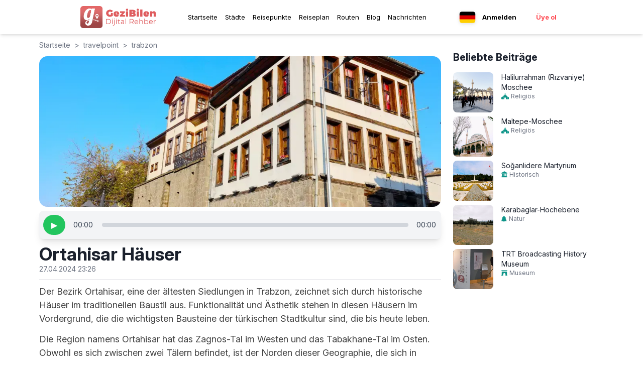

--- FILE ---
content_type: text/html; charset=utf-8
request_url: https://gezibilen.com/de/travelpoint/trabzon/ortahisar-evleri
body_size: 46614
content:
<!DOCTYPE html><html lang="de"><head><meta charSet="utf-8"/><meta name="viewport" content="width=device-width, initial-scale=1, maximum-scale=5"/><link rel="shortcut icon" href="/images/favicon.ico"/><meta name="apple-itunes-app" content="app-id=1543646633"/><meta name="google-play-app" content="app-id=com.bilenbilisim.gezbi"/><script async="" src="https://www.googletagmanager.com/gtag/js?id=G-9BC94Y8DD5"></script><script>
              window.dataLayer = window.dataLayer || [];
              function gtag() {
                dataLayer.push(arguments);
              }
              gtag("js", new Date());        
              gtag("config", "G-9BC94Y8DD5");
          </script><script>
                function(d,z,s){s.src='https://'+d+'/401/'+z;try{(document.body||document.documentElement).appendChild(s)}catch(e){}})('cimtaiphos.com',8616001,document.createElement('script')
          </script><script>
          !(function (f, b, e, v, n, t, s) {
            if (f.fbq) return;
            n = f.fbq = function () {
              n.callMethod ? n.callMethod.apply(n, arguments) : n.queue.push(arguments);
            };
            if (!f._fbq) f._fbq = n;
            n.push = n;
            n.loaded = !0;
            n.version = "2.0";
            n.queue = [];
            t = b.createElement(e);
            t.async = !0;
            t.src = v;
            s = b.getElementsByTagName(e)[0];
            s.parentNode.insertBefore(t, s);
          })(window, document, "script", "https://connect.facebook.net/en_US/fbevents.js");
          fbq("init", "157140579733309");
          fbq("track", "PageView");
          </script><noscript>
          <img height="1" width="1" style="display: none" src="https://www.facebook.com/tr?id=157140579733309&ev=PageView&noscript=1" />
          </noscript><script>
          fbq("track", "ViewContent", {
            value: 0.0,
            currency: "TRY",
          });
          </script><link rel="preload" as="image" imageSrcSet="/_next/image?url=%2Fimages%2Ffavicon.ico&amp;w=32&amp;q=75 1x, /_next/image?url=%2Fimages%2Ffavicon.ico&amp;w=64&amp;q=75 2x" fetchPriority="high"/><link rel="alternate" href="https://gezibilen.com/de/travelpoint/trabzon/ortahisar-evleri" hrefLang="de"/><link rel="alternate" href="https://gezibilen.com/travelpoint/trabzon/ortahisar-evleri" hrefLang="tr"/><link rel="alternate" href="https://gezibilen.com/en/travelpoint/trabzon/ortahisar-evleri" hrefLang="en"/><link rel="alternate" href="https://gezibilen.com/ru/travelpoint/trabzon/ortahisar-evleri" hrefLang="ru"/><link rel="alternate" href="https://gezibilen.com/travelpoint/trabzon/ortahisar-evleri" hrefLang="x-default"/><title>Ortahisar Häuser - GeziBilen Digitaler Führer</title><meta name="description" content="Der Bezirk Ortahisar, eine der ältesten Siedlungen in Trabzon, zeichnet sich durch historische Häuser im traditionellen Baustil aus. Funktionalität und Äst..."/><meta name="twitter:title" content="Ortahisar Häuser"/><meta name="twitter:description" content="Der Bezirk Ortahisar, eine der ältesten Siedlungen in Trabzon, zeichnet sich durch historische Häuser im traditionellen Baustil aus. Funktionalität und Äst..."/><meta name="twitter:image" content="https://firebasestorage.googleapis.com/v0/b/gezbi-e89bc.appspot.com/o/TravelPoint%2F7rocHR2ph8lYwq9fnPAy%2Fbanner.webp?alt=media&amp;token=94856935-942e-4a62-9032-4e70c336eae2"/><meta name="og:title" content="Ortahisar Häuser"/><meta name="og:description" content="Der Bezirk Ortahisar, eine der ältesten Siedlungen in Trabzon, zeichnet sich durch historische Häuser im traditionellen Baustil aus. Funktionalität und Äst..."/><meta name="og:image" content="https://firebasestorage.googleapis.com/v0/b/gezbi-e89bc.appspot.com/o/TravelPoint%2F7rocHR2ph8lYwq9fnPAy%2Fbanner.webp?alt=media&amp;token=94856935-942e-4a62-9032-4e70c336eae2"/><meta name="og:image:alt" content="Ortahisar Häuser"/><link rel="canonical" href="https://gezibilen.com/de/travelpoint/trabzon/ortahisar-evleri"/><meta name="next-head-count" content="27"/><link rel="preconnect" href="https://fonts.googleapis.com"/><link rel="preconnect" href="https://fonts.gstatic.com"/><link rel="preconnect" href="https://fonts.gstatic.com" crossorigin /><link data-next-font="size-adjust" rel="preconnect" href="/" crossorigin="anonymous"/><link rel="preload" href="/_next/static/css/7c3ee90e6655eebd.css" as="style"/><link rel="stylesheet" href="/_next/static/css/7c3ee90e6655eebd.css" data-n-g=""/><noscript data-n-css=""></noscript><script defer="" nomodule="" src="/_next/static/chunks/polyfills-78c92fac7aa8fdd8.js"></script><script src="/_next/static/chunks/webpack-d9893735630e86b9.js" defer=""></script><script src="/_next/static/chunks/framework-ac762fef56aa8223.js" defer=""></script><script src="/_next/static/chunks/main-60964428f4dc95b3.js" defer=""></script><script src="/_next/static/chunks/pages/_app-acbb3664edb370ba.js" defer=""></script><script src="/_next/static/chunks/592-cc9b5cca857cd403.js" defer=""></script><script src="/_next/static/chunks/1650-4c88dc8b3e1e8adf.js" defer=""></script><script src="/_next/static/chunks/3473-10766aaa6f4d65a0.js" defer=""></script><script src="/_next/static/chunks/92-01989dffa2080429.js" defer=""></script><script src="/_next/static/chunks/pages/travelpoint/%5Bcity%5D/%5Bslug%5D-5df229e656f17936.js" defer=""></script><script src="/_next/static/Y6Tm0j9i1SoKCvkSzgGHk/_buildManifest.js" defer=""></script><script src="/_next/static/Y6Tm0j9i1SoKCvkSzgGHk/_ssgManifest.js" defer=""></script><style id="__jsx-cb357271a5403340">.app-download-banner.jsx-cb357271a5403340{background-color:black;color:#fff;padding:5px;text-align:center;position:relative;z-index:1000;display:none;padding-left:15px;padding-right:15px}.banner-content.jsx-cb357271a5403340{display:-webkit-box;display:-webkit-flex;display:-moz-box;display:-ms-flexbox;display:flex;-webkit-box-align:center;-webkit-align-items:center;-moz-box-align:center;-ms-flex-align:center;align-items:center}.banner-icon-text.jsx-cb357271a5403340{display:-webkit-box;display:-webkit-flex;display:-moz-box;display:-ms-flexbox;display:flex;-webkit-box-align:center;-webkit-align-items:center;-moz-box-align:center;-ms-flex-align:center;align-items:center}.banner-icon-text.jsx-cb357271a5403340>div.jsx-cb357271a5403340{margin-right:10px}.banner-icon-text.jsx-cb357271a5403340>div.jsx-cb357271a5403340>p.jsx-cb357271a5403340:nth-child(2){font-size:.6rem}.banner-icon-text.jsx-cb357271a5403340>div.jsx-cb357271a5403340>p.jsx-cb357271a5403340{font-size:.8rem}.banner-empty-space.jsx-cb357271a5403340{-webkit-box-flex:1;-webkit-flex-grow:1;-moz-box-flex:1;-ms-flex-positive:1;flex-grow:1}.banner-open.jsx-cb357271a5403340{background-color:#ff5a5f;color:white;padding:2px 10px;-webkit-border-radius:20px;-moz-border-radius:20px;border-radius:20px;text-align:center;font-weight:500;font-size:.8rem;cursor:pointer}.banner-icon-text.jsx-cb357271a5403340>img.jsx-cb357271a5403340{width:30px;height:30px;margin-right:5px}@media only screen and (max-width:767px){.app-download-banner.jsx-cb357271a5403340{display:block}}button.jsx-cb357271a5403340{background:none;border:none;color:inherit;font-size:1.2rem;cursor:pointer;position:absolute;top:5px;right:10px}</style><style data-href="https://fonts.googleapis.com/css2?family=Poppins:wght@300;400;500;700&display=swap">@font-face{font-family:'Poppins';font-style:normal;font-weight:300;font-display:swap;src:url(https://fonts.gstatic.com/l/font?kit=pxiByp8kv8JHgFVrLDz8V1g&skey=4aabc5055a39e031&v=v24) format('woff')}@font-face{font-family:'Poppins';font-style:normal;font-weight:400;font-display:swap;src:url(https://fonts.gstatic.com/l/font?kit=pxiEyp8kv8JHgFVrFJM&skey=87759fb096548f6d&v=v24) format('woff')}@font-face{font-family:'Poppins';font-style:normal;font-weight:500;font-display:swap;src:url(https://fonts.gstatic.com/l/font?kit=pxiByp8kv8JHgFVrLGT9V1g&skey=d4526a9b64c21b87&v=v24) format('woff')}@font-face{font-family:'Poppins';font-style:normal;font-weight:700;font-display:swap;src:url(https://fonts.gstatic.com/l/font?kit=pxiByp8kv8JHgFVrLCz7V1g&skey=cea76fe63715a67a&v=v24) format('woff')}@font-face{font-family:'Poppins';font-style:normal;font-weight:300;font-display:swap;src:url(https://fonts.gstatic.com/s/poppins/v24/pxiByp8kv8JHgFVrLDz8Z11lFd2JQEl8qw.woff2) format('woff2');unicode-range:U+0900-097F,U+1CD0-1CF9,U+200C-200D,U+20A8,U+20B9,U+20F0,U+25CC,U+A830-A839,U+A8E0-A8FF,U+11B00-11B09}@font-face{font-family:'Poppins';font-style:normal;font-weight:300;font-display:swap;src:url(https://fonts.gstatic.com/s/poppins/v24/pxiByp8kv8JHgFVrLDz8Z1JlFd2JQEl8qw.woff2) format('woff2');unicode-range:U+0100-02BA,U+02BD-02C5,U+02C7-02CC,U+02CE-02D7,U+02DD-02FF,U+0304,U+0308,U+0329,U+1D00-1DBF,U+1E00-1E9F,U+1EF2-1EFF,U+2020,U+20A0-20AB,U+20AD-20C0,U+2113,U+2C60-2C7F,U+A720-A7FF}@font-face{font-family:'Poppins';font-style:normal;font-weight:300;font-display:swap;src:url(https://fonts.gstatic.com/s/poppins/v24/pxiByp8kv8JHgFVrLDz8Z1xlFd2JQEk.woff2) format('woff2');unicode-range:U+0000-00FF,U+0131,U+0152-0153,U+02BB-02BC,U+02C6,U+02DA,U+02DC,U+0304,U+0308,U+0329,U+2000-206F,U+20AC,U+2122,U+2191,U+2193,U+2212,U+2215,U+FEFF,U+FFFD}@font-face{font-family:'Poppins';font-style:normal;font-weight:400;font-display:swap;src:url(https://fonts.gstatic.com/s/poppins/v24/pxiEyp8kv8JHgFVrJJbecnFHGPezSQ.woff2) format('woff2');unicode-range:U+0900-097F,U+1CD0-1CF9,U+200C-200D,U+20A8,U+20B9,U+20F0,U+25CC,U+A830-A839,U+A8E0-A8FF,U+11B00-11B09}@font-face{font-family:'Poppins';font-style:normal;font-weight:400;font-display:swap;src:url(https://fonts.gstatic.com/s/poppins/v24/pxiEyp8kv8JHgFVrJJnecnFHGPezSQ.woff2) format('woff2');unicode-range:U+0100-02BA,U+02BD-02C5,U+02C7-02CC,U+02CE-02D7,U+02DD-02FF,U+0304,U+0308,U+0329,U+1D00-1DBF,U+1E00-1E9F,U+1EF2-1EFF,U+2020,U+20A0-20AB,U+20AD-20C0,U+2113,U+2C60-2C7F,U+A720-A7FF}@font-face{font-family:'Poppins';font-style:normal;font-weight:400;font-display:swap;src:url(https://fonts.gstatic.com/s/poppins/v24/pxiEyp8kv8JHgFVrJJfecnFHGPc.woff2) format('woff2');unicode-range:U+0000-00FF,U+0131,U+0152-0153,U+02BB-02BC,U+02C6,U+02DA,U+02DC,U+0304,U+0308,U+0329,U+2000-206F,U+20AC,U+2122,U+2191,U+2193,U+2212,U+2215,U+FEFF,U+FFFD}@font-face{font-family:'Poppins';font-style:normal;font-weight:500;font-display:swap;src:url(https://fonts.gstatic.com/s/poppins/v24/pxiByp8kv8JHgFVrLGT9Z11lFd2JQEl8qw.woff2) format('woff2');unicode-range:U+0900-097F,U+1CD0-1CF9,U+200C-200D,U+20A8,U+20B9,U+20F0,U+25CC,U+A830-A839,U+A8E0-A8FF,U+11B00-11B09}@font-face{font-family:'Poppins';font-style:normal;font-weight:500;font-display:swap;src:url(https://fonts.gstatic.com/s/poppins/v24/pxiByp8kv8JHgFVrLGT9Z1JlFd2JQEl8qw.woff2) format('woff2');unicode-range:U+0100-02BA,U+02BD-02C5,U+02C7-02CC,U+02CE-02D7,U+02DD-02FF,U+0304,U+0308,U+0329,U+1D00-1DBF,U+1E00-1E9F,U+1EF2-1EFF,U+2020,U+20A0-20AB,U+20AD-20C0,U+2113,U+2C60-2C7F,U+A720-A7FF}@font-face{font-family:'Poppins';font-style:normal;font-weight:500;font-display:swap;src:url(https://fonts.gstatic.com/s/poppins/v24/pxiByp8kv8JHgFVrLGT9Z1xlFd2JQEk.woff2) format('woff2');unicode-range:U+0000-00FF,U+0131,U+0152-0153,U+02BB-02BC,U+02C6,U+02DA,U+02DC,U+0304,U+0308,U+0329,U+2000-206F,U+20AC,U+2122,U+2191,U+2193,U+2212,U+2215,U+FEFF,U+FFFD}@font-face{font-family:'Poppins';font-style:normal;font-weight:700;font-display:swap;src:url(https://fonts.gstatic.com/s/poppins/v24/pxiByp8kv8JHgFVrLCz7Z11lFd2JQEl8qw.woff2) format('woff2');unicode-range:U+0900-097F,U+1CD0-1CF9,U+200C-200D,U+20A8,U+20B9,U+20F0,U+25CC,U+A830-A839,U+A8E0-A8FF,U+11B00-11B09}@font-face{font-family:'Poppins';font-style:normal;font-weight:700;font-display:swap;src:url(https://fonts.gstatic.com/s/poppins/v24/pxiByp8kv8JHgFVrLCz7Z1JlFd2JQEl8qw.woff2) format('woff2');unicode-range:U+0100-02BA,U+02BD-02C5,U+02C7-02CC,U+02CE-02D7,U+02DD-02FF,U+0304,U+0308,U+0329,U+1D00-1DBF,U+1E00-1E9F,U+1EF2-1EFF,U+2020,U+20A0-20AB,U+20AD-20C0,U+2113,U+2C60-2C7F,U+A720-A7FF}@font-face{font-family:'Poppins';font-style:normal;font-weight:700;font-display:swap;src:url(https://fonts.gstatic.com/s/poppins/v24/pxiByp8kv8JHgFVrLCz7Z1xlFd2JQEk.woff2) format('woff2');unicode-range:U+0000-00FF,U+0131,U+0152-0153,U+02BB-02BC,U+02C6,U+02DA,U+02DC,U+0304,U+0308,U+0329,U+2000-206F,U+20AC,U+2122,U+2191,U+2193,U+2212,U+2215,U+FEFF,U+FFFD}</style><style data-href="https://fonts.googleapis.com/css2?family=Inter:ital,opsz,wght@0,14..32,100..900;1,14..32,100..900&display=swap">@font-face{font-family:'Inter';font-style:italic;font-weight:100;font-display:swap;src:url(https://fonts.gstatic.com/l/font?kit=UcCM3FwrK3iLTcvneQg7Ca725JhhKnNqk4j1ebLhAm8SrXTc2dphjg&skey=e5dfd0c3910c7ec9&v=v20) format('woff')}@font-face{font-family:'Inter';font-style:italic;font-weight:100;font-display:swap;src:url(https://fonts.gstatic.com/l/font?kit=UcCM3FwrK3iLTcvneQg7Ca725JhhKnOKk4j1ebLhAm8SrXTc2dphjg&skey=e5dfd0c3910c7ec9&v=v20) format('woff')}@font-face{font-family:'Inter';font-style:italic;font-weight:100;font-display:swap;src:url(https://fonts.gstatic.com/l/font?kit=UcCM3FwrK3iLTcvneQg7Ca725JhhKnOCk4j1ebLhAm8SrXTc2dphjg&skey=e5dfd0c3910c7ec9&v=v20) format('woff')}@font-face{font-family:'Inter';font-style:italic;font-weight:100;font-display:swap;src:url(https://fonts.gstatic.com/l/font?kit=UcCM3FwrK3iLTcvneQg7Ca725JhhKnOak4j1ebLhAm8SrXTc2dphjg&skey=e5dfd0c3910c7ec9&v=v20) format('woff')}@font-face{font-family:'Inter';font-style:italic;font-weight:100;font-display:swap;src:url(https://fonts.gstatic.com/l/font?kit=UcCM3FwrK3iLTcvneQg7Ca725JhhKnOqk4j1ebLhAm8SrXTc2dphjg&skey=e5dfd0c3910c7ec9&v=v20) format('woff')}@font-face{font-family:'Inter';font-style:italic;font-weight:100;font-display:swap;src:url(https://fonts.gstatic.com/l/font?kit=UcCM3FwrK3iLTcvneQg7Ca725JhhKnPKk4j1ebLhAm8SrXTc2dphjg&skey=e5dfd0c3910c7ec9&v=v20) format('woff')}@font-face{font-family:'Inter';font-style:italic;font-weight:100;font-display:swap;src:url(https://fonts.gstatic.com/l/font?kit=UcCM3FwrK3iLTcvneQg7Ca725JhhKnPqk4j1ebLhAm8SrXTc2dphjg&skey=e5dfd0c3910c7ec9&v=v20) format('woff')}@font-face{font-family:'Inter';font-style:italic;font-weight:200;font-display:swap;src:url(https://fonts.gstatic.com/l/font?kit=UcCM3FwrK3iLTcvneQg7Ca725JhhKnNqk4j1ebLhAm8SrXTcWdthjg&skey=e5dfd0c3910c7ec9&v=v20) format('woff')}@font-face{font-family:'Inter';font-style:italic;font-weight:200;font-display:swap;src:url(https://fonts.gstatic.com/l/font?kit=UcCM3FwrK3iLTcvneQg7Ca725JhhKnOKk4j1ebLhAm8SrXTcWdthjg&skey=e5dfd0c3910c7ec9&v=v20) format('woff')}@font-face{font-family:'Inter';font-style:italic;font-weight:200;font-display:swap;src:url(https://fonts.gstatic.com/l/font?kit=UcCM3FwrK3iLTcvneQg7Ca725JhhKnOCk4j1ebLhAm8SrXTcWdthjg&skey=e5dfd0c3910c7ec9&v=v20) format('woff')}@font-face{font-family:'Inter';font-style:italic;font-weight:200;font-display:swap;src:url(https://fonts.gstatic.com/l/font?kit=UcCM3FwrK3iLTcvneQg7Ca725JhhKnOak4j1ebLhAm8SrXTcWdthjg&skey=e5dfd0c3910c7ec9&v=v20) format('woff')}@font-face{font-family:'Inter';font-style:italic;font-weight:200;font-display:swap;src:url(https://fonts.gstatic.com/l/font?kit=UcCM3FwrK3iLTcvneQg7Ca725JhhKnOqk4j1ebLhAm8SrXTcWdthjg&skey=e5dfd0c3910c7ec9&v=v20) format('woff')}@font-face{font-family:'Inter';font-style:italic;font-weight:200;font-display:swap;src:url(https://fonts.gstatic.com/l/font?kit=UcCM3FwrK3iLTcvneQg7Ca725JhhKnPKk4j1ebLhAm8SrXTcWdthjg&skey=e5dfd0c3910c7ec9&v=v20) format('woff')}@font-face{font-family:'Inter';font-style:italic;font-weight:200;font-display:swap;src:url(https://fonts.gstatic.com/l/font?kit=UcCM3FwrK3iLTcvneQg7Ca725JhhKnPqk4j1ebLhAm8SrXTcWdthjg&skey=e5dfd0c3910c7ec9&v=v20) format('woff')}@font-face{font-family:'Inter';font-style:italic;font-weight:300;font-display:swap;src:url(https://fonts.gstatic.com/l/font?kit=UcCM3FwrK3iLTcvneQg7Ca725JhhKnNqk4j1ebLhAm8SrXTch9thjg&skey=e5dfd0c3910c7ec9&v=v20) format('woff')}@font-face{font-family:'Inter';font-style:italic;font-weight:300;font-display:swap;src:url(https://fonts.gstatic.com/l/font?kit=UcCM3FwrK3iLTcvneQg7Ca725JhhKnOKk4j1ebLhAm8SrXTch9thjg&skey=e5dfd0c3910c7ec9&v=v20) format('woff')}@font-face{font-family:'Inter';font-style:italic;font-weight:300;font-display:swap;src:url(https://fonts.gstatic.com/l/font?kit=UcCM3FwrK3iLTcvneQg7Ca725JhhKnOCk4j1ebLhAm8SrXTch9thjg&skey=e5dfd0c3910c7ec9&v=v20) format('woff')}@font-face{font-family:'Inter';font-style:italic;font-weight:300;font-display:swap;src:url(https://fonts.gstatic.com/l/font?kit=UcCM3FwrK3iLTcvneQg7Ca725JhhKnOak4j1ebLhAm8SrXTch9thjg&skey=e5dfd0c3910c7ec9&v=v20) format('woff')}@font-face{font-family:'Inter';font-style:italic;font-weight:300;font-display:swap;src:url(https://fonts.gstatic.com/l/font?kit=UcCM3FwrK3iLTcvneQg7Ca725JhhKnOqk4j1ebLhAm8SrXTch9thjg&skey=e5dfd0c3910c7ec9&v=v20) format('woff')}@font-face{font-family:'Inter';font-style:italic;font-weight:300;font-display:swap;src:url(https://fonts.gstatic.com/l/font?kit=UcCM3FwrK3iLTcvneQg7Ca725JhhKnPKk4j1ebLhAm8SrXTch9thjg&skey=e5dfd0c3910c7ec9&v=v20) format('woff')}@font-face{font-family:'Inter';font-style:italic;font-weight:300;font-display:swap;src:url(https://fonts.gstatic.com/l/font?kit=UcCM3FwrK3iLTcvneQg7Ca725JhhKnPqk4j1ebLhAm8SrXTch9thjg&skey=e5dfd0c3910c7ec9&v=v20) format('woff')}@font-face{font-family:'Inter';font-style:italic;font-weight:400;font-display:swap;src:url(https://fonts.gstatic.com/l/font?kit=UcCM3FwrK3iLTcvneQg7Ca725JhhKnNqk4j1ebLhAm8SrXTc2dthjg&skey=e5dfd0c3910c7ec9&v=v20) format('woff')}@font-face{font-family:'Inter';font-style:italic;font-weight:400;font-display:swap;src:url(https://fonts.gstatic.com/l/font?kit=UcCM3FwrK3iLTcvneQg7Ca725JhhKnOKk4j1ebLhAm8SrXTc2dthjg&skey=e5dfd0c3910c7ec9&v=v20) format('woff')}@font-face{font-family:'Inter';font-style:italic;font-weight:400;font-display:swap;src:url(https://fonts.gstatic.com/l/font?kit=UcCM3FwrK3iLTcvneQg7Ca725JhhKnOCk4j1ebLhAm8SrXTc2dthjg&skey=e5dfd0c3910c7ec9&v=v20) format('woff')}@font-face{font-family:'Inter';font-style:italic;font-weight:400;font-display:swap;src:url(https://fonts.gstatic.com/l/font?kit=UcCM3FwrK3iLTcvneQg7Ca725JhhKnOak4j1ebLhAm8SrXTc2dthjg&skey=e5dfd0c3910c7ec9&v=v20) format('woff')}@font-face{font-family:'Inter';font-style:italic;font-weight:400;font-display:swap;src:url(https://fonts.gstatic.com/l/font?kit=UcCM3FwrK3iLTcvneQg7Ca725JhhKnOqk4j1ebLhAm8SrXTc2dthjg&skey=e5dfd0c3910c7ec9&v=v20) format('woff')}@font-face{font-family:'Inter';font-style:italic;font-weight:400;font-display:swap;src:url(https://fonts.gstatic.com/l/font?kit=UcCM3FwrK3iLTcvneQg7Ca725JhhKnPKk4j1ebLhAm8SrXTc2dthjg&skey=e5dfd0c3910c7ec9&v=v20) format('woff')}@font-face{font-family:'Inter';font-style:italic;font-weight:400;font-display:swap;src:url(https://fonts.gstatic.com/l/font?kit=UcCM3FwrK3iLTcvneQg7Ca725JhhKnPqk4j1ebLhAm8SrXTc2dthjg&skey=e5dfd0c3910c7ec9&v=v20) format('woff')}@font-face{font-family:'Inter';font-style:italic;font-weight:500;font-display:swap;src:url(https://fonts.gstatic.com/l/font?kit=UcCM3FwrK3iLTcvneQg7Ca725JhhKnNqk4j1ebLhAm8SrXTc69thjg&skey=e5dfd0c3910c7ec9&v=v20) format('woff')}@font-face{font-family:'Inter';font-style:italic;font-weight:500;font-display:swap;src:url(https://fonts.gstatic.com/l/font?kit=UcCM3FwrK3iLTcvneQg7Ca725JhhKnOKk4j1ebLhAm8SrXTc69thjg&skey=e5dfd0c3910c7ec9&v=v20) format('woff')}@font-face{font-family:'Inter';font-style:italic;font-weight:500;font-display:swap;src:url(https://fonts.gstatic.com/l/font?kit=UcCM3FwrK3iLTcvneQg7Ca725JhhKnOCk4j1ebLhAm8SrXTc69thjg&skey=e5dfd0c3910c7ec9&v=v20) format('woff')}@font-face{font-family:'Inter';font-style:italic;font-weight:500;font-display:swap;src:url(https://fonts.gstatic.com/l/font?kit=UcCM3FwrK3iLTcvneQg7Ca725JhhKnOak4j1ebLhAm8SrXTc69thjg&skey=e5dfd0c3910c7ec9&v=v20) format('woff')}@font-face{font-family:'Inter';font-style:italic;font-weight:500;font-display:swap;src:url(https://fonts.gstatic.com/l/font?kit=UcCM3FwrK3iLTcvneQg7Ca725JhhKnOqk4j1ebLhAm8SrXTc69thjg&skey=e5dfd0c3910c7ec9&v=v20) format('woff')}@font-face{font-family:'Inter';font-style:italic;font-weight:500;font-display:swap;src:url(https://fonts.gstatic.com/l/font?kit=UcCM3FwrK3iLTcvneQg7Ca725JhhKnPKk4j1ebLhAm8SrXTc69thjg&skey=e5dfd0c3910c7ec9&v=v20) format('woff')}@font-face{font-family:'Inter';font-style:italic;font-weight:500;font-display:swap;src:url(https://fonts.gstatic.com/l/font?kit=UcCM3FwrK3iLTcvneQg7Ca725JhhKnPqk4j1ebLhAm8SrXTc69thjg&skey=e5dfd0c3910c7ec9&v=v20) format('woff')}@font-face{font-family:'Inter';font-style:italic;font-weight:600;font-display:swap;src:url(https://fonts.gstatic.com/l/font?kit=UcCM3FwrK3iLTcvneQg7Ca725JhhKnNqk4j1ebLhAm8SrXTcB9xhjg&skey=e5dfd0c3910c7ec9&v=v20) format('woff')}@font-face{font-family:'Inter';font-style:italic;font-weight:600;font-display:swap;src:url(https://fonts.gstatic.com/l/font?kit=UcCM3FwrK3iLTcvneQg7Ca725JhhKnOKk4j1ebLhAm8SrXTcB9xhjg&skey=e5dfd0c3910c7ec9&v=v20) format('woff')}@font-face{font-family:'Inter';font-style:italic;font-weight:600;font-display:swap;src:url(https://fonts.gstatic.com/l/font?kit=UcCM3FwrK3iLTcvneQg7Ca725JhhKnOCk4j1ebLhAm8SrXTcB9xhjg&skey=e5dfd0c3910c7ec9&v=v20) format('woff')}@font-face{font-family:'Inter';font-style:italic;font-weight:600;font-display:swap;src:url(https://fonts.gstatic.com/l/font?kit=UcCM3FwrK3iLTcvneQg7Ca725JhhKnOak4j1ebLhAm8SrXTcB9xhjg&skey=e5dfd0c3910c7ec9&v=v20) format('woff')}@font-face{font-family:'Inter';font-style:italic;font-weight:600;font-display:swap;src:url(https://fonts.gstatic.com/l/font?kit=UcCM3FwrK3iLTcvneQg7Ca725JhhKnOqk4j1ebLhAm8SrXTcB9xhjg&skey=e5dfd0c3910c7ec9&v=v20) format('woff')}@font-face{font-family:'Inter';font-style:italic;font-weight:600;font-display:swap;src:url(https://fonts.gstatic.com/l/font?kit=UcCM3FwrK3iLTcvneQg7Ca725JhhKnPKk4j1ebLhAm8SrXTcB9xhjg&skey=e5dfd0c3910c7ec9&v=v20) format('woff')}@font-face{font-family:'Inter';font-style:italic;font-weight:600;font-display:swap;src:url(https://fonts.gstatic.com/l/font?kit=UcCM3FwrK3iLTcvneQg7Ca725JhhKnPqk4j1ebLhAm8SrXTcB9xhjg&skey=e5dfd0c3910c7ec9&v=v20) format('woff')}@font-face{font-family:'Inter';font-style:italic;font-weight:700;font-display:swap;src:url(https://fonts.gstatic.com/l/font?kit=UcCM3FwrK3iLTcvneQg7Ca725JhhKnNqk4j1ebLhAm8SrXTcPtxhjg&skey=e5dfd0c3910c7ec9&v=v20) format('woff')}@font-face{font-family:'Inter';font-style:italic;font-weight:700;font-display:swap;src:url(https://fonts.gstatic.com/l/font?kit=UcCM3FwrK3iLTcvneQg7Ca725JhhKnOKk4j1ebLhAm8SrXTcPtxhjg&skey=e5dfd0c3910c7ec9&v=v20) format('woff')}@font-face{font-family:'Inter';font-style:italic;font-weight:700;font-display:swap;src:url(https://fonts.gstatic.com/l/font?kit=UcCM3FwrK3iLTcvneQg7Ca725JhhKnOCk4j1ebLhAm8SrXTcPtxhjg&skey=e5dfd0c3910c7ec9&v=v20) format('woff')}@font-face{font-family:'Inter';font-style:italic;font-weight:700;font-display:swap;src:url(https://fonts.gstatic.com/l/font?kit=UcCM3FwrK3iLTcvneQg7Ca725JhhKnOak4j1ebLhAm8SrXTcPtxhjg&skey=e5dfd0c3910c7ec9&v=v20) format('woff')}@font-face{font-family:'Inter';font-style:italic;font-weight:700;font-display:swap;src:url(https://fonts.gstatic.com/l/font?kit=UcCM3FwrK3iLTcvneQg7Ca725JhhKnOqk4j1ebLhAm8SrXTcPtxhjg&skey=e5dfd0c3910c7ec9&v=v20) format('woff')}@font-face{font-family:'Inter';font-style:italic;font-weight:700;font-display:swap;src:url(https://fonts.gstatic.com/l/font?kit=UcCM3FwrK3iLTcvneQg7Ca725JhhKnPKk4j1ebLhAm8SrXTcPtxhjg&skey=e5dfd0c3910c7ec9&v=v20) format('woff')}@font-face{font-family:'Inter';font-style:italic;font-weight:700;font-display:swap;src:url(https://fonts.gstatic.com/l/font?kit=UcCM3FwrK3iLTcvneQg7Ca725JhhKnPqk4j1ebLhAm8SrXTcPtxhjg&skey=e5dfd0c3910c7ec9&v=v20) format('woff')}@font-face{font-family:'Inter';font-style:italic;font-weight:800;font-display:swap;src:url(https://fonts.gstatic.com/l/font?kit=UcCM3FwrK3iLTcvneQg7Ca725JhhKnNqk4j1ebLhAm8SrXTcWdxhjg&skey=e5dfd0c3910c7ec9&v=v20) format('woff')}@font-face{font-family:'Inter';font-style:italic;font-weight:800;font-display:swap;src:url(https://fonts.gstatic.com/l/font?kit=UcCM3FwrK3iLTcvneQg7Ca725JhhKnOKk4j1ebLhAm8SrXTcWdxhjg&skey=e5dfd0c3910c7ec9&v=v20) format('woff')}@font-face{font-family:'Inter';font-style:italic;font-weight:800;font-display:swap;src:url(https://fonts.gstatic.com/l/font?kit=UcCM3FwrK3iLTcvneQg7Ca725JhhKnOCk4j1ebLhAm8SrXTcWdxhjg&skey=e5dfd0c3910c7ec9&v=v20) format('woff')}@font-face{font-family:'Inter';font-style:italic;font-weight:800;font-display:swap;src:url(https://fonts.gstatic.com/l/font?kit=UcCM3FwrK3iLTcvneQg7Ca725JhhKnOak4j1ebLhAm8SrXTcWdxhjg&skey=e5dfd0c3910c7ec9&v=v20) format('woff')}@font-face{font-family:'Inter';font-style:italic;font-weight:800;font-display:swap;src:url(https://fonts.gstatic.com/l/font?kit=UcCM3FwrK3iLTcvneQg7Ca725JhhKnOqk4j1ebLhAm8SrXTcWdxhjg&skey=e5dfd0c3910c7ec9&v=v20) format('woff')}@font-face{font-family:'Inter';font-style:italic;font-weight:800;font-display:swap;src:url(https://fonts.gstatic.com/l/font?kit=UcCM3FwrK3iLTcvneQg7Ca725JhhKnPKk4j1ebLhAm8SrXTcWdxhjg&skey=e5dfd0c3910c7ec9&v=v20) format('woff')}@font-face{font-family:'Inter';font-style:italic;font-weight:800;font-display:swap;src:url(https://fonts.gstatic.com/l/font?kit=UcCM3FwrK3iLTcvneQg7Ca725JhhKnPqk4j1ebLhAm8SrXTcWdxhjg&skey=e5dfd0c3910c7ec9&v=v20) format('woff')}@font-face{font-family:'Inter';font-style:italic;font-weight:900;font-display:swap;src:url(https://fonts.gstatic.com/l/font?kit=UcCM3FwrK3iLTcvneQg7Ca725JhhKnNqk4j1ebLhAm8SrXTccNxhjg&skey=e5dfd0c3910c7ec9&v=v20) format('woff')}@font-face{font-family:'Inter';font-style:italic;font-weight:900;font-display:swap;src:url(https://fonts.gstatic.com/l/font?kit=UcCM3FwrK3iLTcvneQg7Ca725JhhKnOKk4j1ebLhAm8SrXTccNxhjg&skey=e5dfd0c3910c7ec9&v=v20) format('woff')}@font-face{font-family:'Inter';font-style:italic;font-weight:900;font-display:swap;src:url(https://fonts.gstatic.com/l/font?kit=UcCM3FwrK3iLTcvneQg7Ca725JhhKnOCk4j1ebLhAm8SrXTccNxhjg&skey=e5dfd0c3910c7ec9&v=v20) format('woff')}@font-face{font-family:'Inter';font-style:italic;font-weight:900;font-display:swap;src:url(https://fonts.gstatic.com/l/font?kit=UcCM3FwrK3iLTcvneQg7Ca725JhhKnOak4j1ebLhAm8SrXTccNxhjg&skey=e5dfd0c3910c7ec9&v=v20) format('woff')}@font-face{font-family:'Inter';font-style:italic;font-weight:900;font-display:swap;src:url(https://fonts.gstatic.com/l/font?kit=UcCM3FwrK3iLTcvneQg7Ca725JhhKnOqk4j1ebLhAm8SrXTccNxhjg&skey=e5dfd0c3910c7ec9&v=v20) format('woff')}@font-face{font-family:'Inter';font-style:italic;font-weight:900;font-display:swap;src:url(https://fonts.gstatic.com/l/font?kit=UcCM3FwrK3iLTcvneQg7Ca725JhhKnPKk4j1ebLhAm8SrXTccNxhjg&skey=e5dfd0c3910c7ec9&v=v20) format('woff')}@font-face{font-family:'Inter';font-style:italic;font-weight:900;font-display:swap;src:url(https://fonts.gstatic.com/l/font?kit=UcCM3FwrK3iLTcvneQg7Ca725JhhKnPqk4j1ebLhAm8SrXTccNxhjg&skey=e5dfd0c3910c7ec9&v=v20) format('woff')}@font-face{font-family:'Inter';font-style:normal;font-weight:100;font-display:swap;src:url(https://fonts.gstatic.com/l/font?kit=UcCO3FwrK3iLTeHuS_nVMrMxCp50SjIw2boKoduKmMEVuLyeMZs&skey=c491285d6722e4fa&v=v20) format('woff')}@font-face{font-family:'Inter';font-style:normal;font-weight:100;font-display:swap;src:url(https://fonts.gstatic.com/l/font?kit=UcCO3FwrK3iLTeHuS_nVMrMxCp50qjIw2boKoduKmMEVuLyeMZs&skey=c491285d6722e4fa&v=v20) format('woff')}@font-face{font-family:'Inter';font-style:normal;font-weight:100;font-display:swap;src:url(https://fonts.gstatic.com/l/font?kit=UcCO3FwrK3iLTeHuS_nVMrMxCp50ojIw2boKoduKmMEVuLyeMZs&skey=c491285d6722e4fa&v=v20) format('woff')}@font-face{font-family:'Inter';font-style:normal;font-weight:100;font-display:swap;src:url(https://fonts.gstatic.com/l/font?kit=UcCO3FwrK3iLTeHuS_nVMrMxCp50ujIw2boKoduKmMEVuLyeMZs&skey=c491285d6722e4fa&v=v20) format('woff')}@font-face{font-family:'Inter';font-style:normal;font-weight:100;font-display:swap;src:url(https://fonts.gstatic.com/l/font?kit=UcCO3FwrK3iLTeHuS_nVMrMxCp50ijIw2boKoduKmMEVuLyeMZs&skey=c491285d6722e4fa&v=v20) format('woff')}@font-face{font-family:'Inter';font-style:normal;font-weight:100;font-display:swap;src:url(https://fonts.gstatic.com/l/font?kit=UcCO3FwrK3iLTeHuS_nVMrMxCp506jIw2boKoduKmMEVuLyeMZs&skey=c491285d6722e4fa&v=v20) format('woff')}@font-face{font-family:'Inter';font-style:normal;font-weight:100;font-display:swap;src:url(https://fonts.gstatic.com/l/font?kit=UcCO3FwrK3iLTeHuS_nVMrMxCp50yjIw2boKoduKmMEVuLyeMZs&skey=c491285d6722e4fa&v=v20) format('woff')}@font-face{font-family:'Inter';font-style:normal;font-weight:200;font-display:swap;src:url(https://fonts.gstatic.com/l/font?kit=UcCO3FwrK3iLTeHuS_nVMrMxCp50SjIw2boKoduKmMEVuDyfMZs&skey=c491285d6722e4fa&v=v20) format('woff')}@font-face{font-family:'Inter';font-style:normal;font-weight:200;font-display:swap;src:url(https://fonts.gstatic.com/l/font?kit=UcCO3FwrK3iLTeHuS_nVMrMxCp50qjIw2boKoduKmMEVuDyfMZs&skey=c491285d6722e4fa&v=v20) format('woff')}@font-face{font-family:'Inter';font-style:normal;font-weight:200;font-display:swap;src:url(https://fonts.gstatic.com/l/font?kit=UcCO3FwrK3iLTeHuS_nVMrMxCp50ojIw2boKoduKmMEVuDyfMZs&skey=c491285d6722e4fa&v=v20) format('woff')}@font-face{font-family:'Inter';font-style:normal;font-weight:200;font-display:swap;src:url(https://fonts.gstatic.com/l/font?kit=UcCO3FwrK3iLTeHuS_nVMrMxCp50ujIw2boKoduKmMEVuDyfMZs&skey=c491285d6722e4fa&v=v20) format('woff')}@font-face{font-family:'Inter';font-style:normal;font-weight:200;font-display:swap;src:url(https://fonts.gstatic.com/l/font?kit=UcCO3FwrK3iLTeHuS_nVMrMxCp50ijIw2boKoduKmMEVuDyfMZs&skey=c491285d6722e4fa&v=v20) format('woff')}@font-face{font-family:'Inter';font-style:normal;font-weight:200;font-display:swap;src:url(https://fonts.gstatic.com/l/font?kit=UcCO3FwrK3iLTeHuS_nVMrMxCp506jIw2boKoduKmMEVuDyfMZs&skey=c491285d6722e4fa&v=v20) format('woff')}@font-face{font-family:'Inter';font-style:normal;font-weight:200;font-display:swap;src:url(https://fonts.gstatic.com/l/font?kit=UcCO3FwrK3iLTeHuS_nVMrMxCp50yjIw2boKoduKmMEVuDyfMZs&skey=c491285d6722e4fa&v=v20) format('woff')}@font-face{font-family:'Inter';font-style:normal;font-weight:300;font-display:swap;src:url(https://fonts.gstatic.com/l/font?kit=UcCO3FwrK3iLTeHuS_nVMrMxCp50SjIw2boKoduKmMEVuOKfMZs&skey=c491285d6722e4fa&v=v20) format('woff')}@font-face{font-family:'Inter';font-style:normal;font-weight:300;font-display:swap;src:url(https://fonts.gstatic.com/l/font?kit=UcCO3FwrK3iLTeHuS_nVMrMxCp50qjIw2boKoduKmMEVuOKfMZs&skey=c491285d6722e4fa&v=v20) format('woff')}@font-face{font-family:'Inter';font-style:normal;font-weight:300;font-display:swap;src:url(https://fonts.gstatic.com/l/font?kit=UcCO3FwrK3iLTeHuS_nVMrMxCp50ojIw2boKoduKmMEVuOKfMZs&skey=c491285d6722e4fa&v=v20) format('woff')}@font-face{font-family:'Inter';font-style:normal;font-weight:300;font-display:swap;src:url(https://fonts.gstatic.com/l/font?kit=UcCO3FwrK3iLTeHuS_nVMrMxCp50ujIw2boKoduKmMEVuOKfMZs&skey=c491285d6722e4fa&v=v20) format('woff')}@font-face{font-family:'Inter';font-style:normal;font-weight:300;font-display:swap;src:url(https://fonts.gstatic.com/l/font?kit=UcCO3FwrK3iLTeHuS_nVMrMxCp50ijIw2boKoduKmMEVuOKfMZs&skey=c491285d6722e4fa&v=v20) format('woff')}@font-face{font-family:'Inter';font-style:normal;font-weight:300;font-display:swap;src:url(https://fonts.gstatic.com/l/font?kit=UcCO3FwrK3iLTeHuS_nVMrMxCp506jIw2boKoduKmMEVuOKfMZs&skey=c491285d6722e4fa&v=v20) format('woff')}@font-face{font-family:'Inter';font-style:normal;font-weight:300;font-display:swap;src:url(https://fonts.gstatic.com/l/font?kit=UcCO3FwrK3iLTeHuS_nVMrMxCp50yjIw2boKoduKmMEVuOKfMZs&skey=c491285d6722e4fa&v=v20) format('woff')}@font-face{font-family:'Inter';font-style:normal;font-weight:400;font-display:swap;src:url(https://fonts.gstatic.com/l/font?kit=UcCO3FwrK3iLTeHuS_nVMrMxCp50SjIw2boKoduKmMEVuLyfMZs&skey=c491285d6722e4fa&v=v20) format('woff')}@font-face{font-family:'Inter';font-style:normal;font-weight:400;font-display:swap;src:url(https://fonts.gstatic.com/l/font?kit=UcCO3FwrK3iLTeHuS_nVMrMxCp50qjIw2boKoduKmMEVuLyfMZs&skey=c491285d6722e4fa&v=v20) format('woff')}@font-face{font-family:'Inter';font-style:normal;font-weight:400;font-display:swap;src:url(https://fonts.gstatic.com/l/font?kit=UcCO3FwrK3iLTeHuS_nVMrMxCp50ojIw2boKoduKmMEVuLyfMZs&skey=c491285d6722e4fa&v=v20) format('woff')}@font-face{font-family:'Inter';font-style:normal;font-weight:400;font-display:swap;src:url(https://fonts.gstatic.com/l/font?kit=UcCO3FwrK3iLTeHuS_nVMrMxCp50ujIw2boKoduKmMEVuLyfMZs&skey=c491285d6722e4fa&v=v20) format('woff')}@font-face{font-family:'Inter';font-style:normal;font-weight:400;font-display:swap;src:url(https://fonts.gstatic.com/l/font?kit=UcCO3FwrK3iLTeHuS_nVMrMxCp50ijIw2boKoduKmMEVuLyfMZs&skey=c491285d6722e4fa&v=v20) format('woff')}@font-face{font-family:'Inter';font-style:normal;font-weight:400;font-display:swap;src:url(https://fonts.gstatic.com/l/font?kit=UcCO3FwrK3iLTeHuS_nVMrMxCp506jIw2boKoduKmMEVuLyfMZs&skey=c491285d6722e4fa&v=v20) format('woff')}@font-face{font-family:'Inter';font-style:normal;font-weight:400;font-display:swap;src:url(https://fonts.gstatic.com/l/font?kit=UcCO3FwrK3iLTeHuS_nVMrMxCp50yjIw2boKoduKmMEVuLyfMZs&skey=c491285d6722e4fa&v=v20) format('woff')}@font-face{font-family:'Inter';font-style:normal;font-weight:500;font-display:swap;src:url(https://fonts.gstatic.com/l/font?kit=UcCO3FwrK3iLTeHuS_nVMrMxCp50SjIw2boKoduKmMEVuI6fMZs&skey=c491285d6722e4fa&v=v20) format('woff')}@font-face{font-family:'Inter';font-style:normal;font-weight:500;font-display:swap;src:url(https://fonts.gstatic.com/l/font?kit=UcCO3FwrK3iLTeHuS_nVMrMxCp50qjIw2boKoduKmMEVuI6fMZs&skey=c491285d6722e4fa&v=v20) format('woff')}@font-face{font-family:'Inter';font-style:normal;font-weight:500;font-display:swap;src:url(https://fonts.gstatic.com/l/font?kit=UcCO3FwrK3iLTeHuS_nVMrMxCp50ojIw2boKoduKmMEVuI6fMZs&skey=c491285d6722e4fa&v=v20) format('woff')}@font-face{font-family:'Inter';font-style:normal;font-weight:500;font-display:swap;src:url(https://fonts.gstatic.com/l/font?kit=UcCO3FwrK3iLTeHuS_nVMrMxCp50ujIw2boKoduKmMEVuI6fMZs&skey=c491285d6722e4fa&v=v20) format('woff')}@font-face{font-family:'Inter';font-style:normal;font-weight:500;font-display:swap;src:url(https://fonts.gstatic.com/l/font?kit=UcCO3FwrK3iLTeHuS_nVMrMxCp50ijIw2boKoduKmMEVuI6fMZs&skey=c491285d6722e4fa&v=v20) format('woff')}@font-face{font-family:'Inter';font-style:normal;font-weight:500;font-display:swap;src:url(https://fonts.gstatic.com/l/font?kit=UcCO3FwrK3iLTeHuS_nVMrMxCp506jIw2boKoduKmMEVuI6fMZs&skey=c491285d6722e4fa&v=v20) format('woff')}@font-face{font-family:'Inter';font-style:normal;font-weight:500;font-display:swap;src:url(https://fonts.gstatic.com/l/font?kit=UcCO3FwrK3iLTeHuS_nVMrMxCp50yjIw2boKoduKmMEVuI6fMZs&skey=c491285d6722e4fa&v=v20) format('woff')}@font-face{font-family:'Inter';font-style:normal;font-weight:600;font-display:swap;src:url(https://fonts.gstatic.com/l/font?kit=UcCO3FwrK3iLTeHuS_nVMrMxCp50SjIw2boKoduKmMEVuGKYMZs&skey=c491285d6722e4fa&v=v20) format('woff')}@font-face{font-family:'Inter';font-style:normal;font-weight:600;font-display:swap;src:url(https://fonts.gstatic.com/l/font?kit=UcCO3FwrK3iLTeHuS_nVMrMxCp50qjIw2boKoduKmMEVuGKYMZs&skey=c491285d6722e4fa&v=v20) format('woff')}@font-face{font-family:'Inter';font-style:normal;font-weight:600;font-display:swap;src:url(https://fonts.gstatic.com/l/font?kit=UcCO3FwrK3iLTeHuS_nVMrMxCp50ojIw2boKoduKmMEVuGKYMZs&skey=c491285d6722e4fa&v=v20) format('woff')}@font-face{font-family:'Inter';font-style:normal;font-weight:600;font-display:swap;src:url(https://fonts.gstatic.com/l/font?kit=UcCO3FwrK3iLTeHuS_nVMrMxCp50ujIw2boKoduKmMEVuGKYMZs&skey=c491285d6722e4fa&v=v20) format('woff')}@font-face{font-family:'Inter';font-style:normal;font-weight:600;font-display:swap;src:url(https://fonts.gstatic.com/l/font?kit=UcCO3FwrK3iLTeHuS_nVMrMxCp50ijIw2boKoduKmMEVuGKYMZs&skey=c491285d6722e4fa&v=v20) format('woff')}@font-face{font-family:'Inter';font-style:normal;font-weight:600;font-display:swap;src:url(https://fonts.gstatic.com/l/font?kit=UcCO3FwrK3iLTeHuS_nVMrMxCp506jIw2boKoduKmMEVuGKYMZs&skey=c491285d6722e4fa&v=v20) format('woff')}@font-face{font-family:'Inter';font-style:normal;font-weight:600;font-display:swap;src:url(https://fonts.gstatic.com/l/font?kit=UcCO3FwrK3iLTeHuS_nVMrMxCp50yjIw2boKoduKmMEVuGKYMZs&skey=c491285d6722e4fa&v=v20) format('woff')}@font-face{font-family:'Inter';font-style:normal;font-weight:700;font-display:swap;src:url(https://fonts.gstatic.com/l/font?kit=UcCO3FwrK3iLTeHuS_nVMrMxCp50SjIw2boKoduKmMEVuFuYMZs&skey=c491285d6722e4fa&v=v20) format('woff')}@font-face{font-family:'Inter';font-style:normal;font-weight:700;font-display:swap;src:url(https://fonts.gstatic.com/l/font?kit=UcCO3FwrK3iLTeHuS_nVMrMxCp50qjIw2boKoduKmMEVuFuYMZs&skey=c491285d6722e4fa&v=v20) format('woff')}@font-face{font-family:'Inter';font-style:normal;font-weight:700;font-display:swap;src:url(https://fonts.gstatic.com/l/font?kit=UcCO3FwrK3iLTeHuS_nVMrMxCp50ojIw2boKoduKmMEVuFuYMZs&skey=c491285d6722e4fa&v=v20) format('woff')}@font-face{font-family:'Inter';font-style:normal;font-weight:700;font-display:swap;src:url(https://fonts.gstatic.com/l/font?kit=UcCO3FwrK3iLTeHuS_nVMrMxCp50ujIw2boKoduKmMEVuFuYMZs&skey=c491285d6722e4fa&v=v20) format('woff')}@font-face{font-family:'Inter';font-style:normal;font-weight:700;font-display:swap;src:url(https://fonts.gstatic.com/l/font?kit=UcCO3FwrK3iLTeHuS_nVMrMxCp50ijIw2boKoduKmMEVuFuYMZs&skey=c491285d6722e4fa&v=v20) format('woff')}@font-face{font-family:'Inter';font-style:normal;font-weight:700;font-display:swap;src:url(https://fonts.gstatic.com/l/font?kit=UcCO3FwrK3iLTeHuS_nVMrMxCp506jIw2boKoduKmMEVuFuYMZs&skey=c491285d6722e4fa&v=v20) format('woff')}@font-face{font-family:'Inter';font-style:normal;font-weight:700;font-display:swap;src:url(https://fonts.gstatic.com/l/font?kit=UcCO3FwrK3iLTeHuS_nVMrMxCp50yjIw2boKoduKmMEVuFuYMZs&skey=c491285d6722e4fa&v=v20) format('woff')}@font-face{font-family:'Inter';font-style:normal;font-weight:800;font-display:swap;src:url(https://fonts.gstatic.com/l/font?kit=UcCO3FwrK3iLTeHuS_nVMrMxCp50SjIw2boKoduKmMEVuDyYMZs&skey=c491285d6722e4fa&v=v20) format('woff')}@font-face{font-family:'Inter';font-style:normal;font-weight:800;font-display:swap;src:url(https://fonts.gstatic.com/l/font?kit=UcCO3FwrK3iLTeHuS_nVMrMxCp50qjIw2boKoduKmMEVuDyYMZs&skey=c491285d6722e4fa&v=v20) format('woff')}@font-face{font-family:'Inter';font-style:normal;font-weight:800;font-display:swap;src:url(https://fonts.gstatic.com/l/font?kit=UcCO3FwrK3iLTeHuS_nVMrMxCp50ojIw2boKoduKmMEVuDyYMZs&skey=c491285d6722e4fa&v=v20) format('woff')}@font-face{font-family:'Inter';font-style:normal;font-weight:800;font-display:swap;src:url(https://fonts.gstatic.com/l/font?kit=UcCO3FwrK3iLTeHuS_nVMrMxCp50ujIw2boKoduKmMEVuDyYMZs&skey=c491285d6722e4fa&v=v20) format('woff')}@font-face{font-family:'Inter';font-style:normal;font-weight:800;font-display:swap;src:url(https://fonts.gstatic.com/l/font?kit=UcCO3FwrK3iLTeHuS_nVMrMxCp50ijIw2boKoduKmMEVuDyYMZs&skey=c491285d6722e4fa&v=v20) format('woff')}@font-face{font-family:'Inter';font-style:normal;font-weight:800;font-display:swap;src:url(https://fonts.gstatic.com/l/font?kit=UcCO3FwrK3iLTeHuS_nVMrMxCp506jIw2boKoduKmMEVuDyYMZs&skey=c491285d6722e4fa&v=v20) format('woff')}@font-face{font-family:'Inter';font-style:normal;font-weight:800;font-display:swap;src:url(https://fonts.gstatic.com/l/font?kit=UcCO3FwrK3iLTeHuS_nVMrMxCp50yjIw2boKoduKmMEVuDyYMZs&skey=c491285d6722e4fa&v=v20) format('woff')}@font-face{font-family:'Inter';font-style:normal;font-weight:900;font-display:swap;src:url(https://fonts.gstatic.com/l/font?kit=UcCO3FwrK3iLTeHuS_nVMrMxCp50SjIw2boKoduKmMEVuBWYMZs&skey=c491285d6722e4fa&v=v20) format('woff')}@font-face{font-family:'Inter';font-style:normal;font-weight:900;font-display:swap;src:url(https://fonts.gstatic.com/l/font?kit=UcCO3FwrK3iLTeHuS_nVMrMxCp50qjIw2boKoduKmMEVuBWYMZs&skey=c491285d6722e4fa&v=v20) format('woff')}@font-face{font-family:'Inter';font-style:normal;font-weight:900;font-display:swap;src:url(https://fonts.gstatic.com/l/font?kit=UcCO3FwrK3iLTeHuS_nVMrMxCp50ojIw2boKoduKmMEVuBWYMZs&skey=c491285d6722e4fa&v=v20) format('woff')}@font-face{font-family:'Inter';font-style:normal;font-weight:900;font-display:swap;src:url(https://fonts.gstatic.com/l/font?kit=UcCO3FwrK3iLTeHuS_nVMrMxCp50ujIw2boKoduKmMEVuBWYMZs&skey=c491285d6722e4fa&v=v20) format('woff')}@font-face{font-family:'Inter';font-style:normal;font-weight:900;font-display:swap;src:url(https://fonts.gstatic.com/l/font?kit=UcCO3FwrK3iLTeHuS_nVMrMxCp50ijIw2boKoduKmMEVuBWYMZs&skey=c491285d6722e4fa&v=v20) format('woff')}@font-face{font-family:'Inter';font-style:normal;font-weight:900;font-display:swap;src:url(https://fonts.gstatic.com/l/font?kit=UcCO3FwrK3iLTeHuS_nVMrMxCp506jIw2boKoduKmMEVuBWYMZs&skey=c491285d6722e4fa&v=v20) format('woff')}@font-face{font-family:'Inter';font-style:normal;font-weight:900;font-display:swap;src:url(https://fonts.gstatic.com/l/font?kit=UcCO3FwrK3iLTeHuS_nVMrMxCp50yjIw2boKoduKmMEVuBWYMZs&skey=c491285d6722e4fa&v=v20) format('woff')}@font-face{font-family:'Inter';font-style:italic;font-weight:100 900;font-display:swap;src:url(https://fonts.gstatic.com/s/inter/v20/UcCm3FwrK3iLTcvnUwkT9mI1F55MKw.woff2) format('woff2');unicode-range:U+0460-052F,U+1C80-1C8A,U+20B4,U+2DE0-2DFF,U+A640-A69F,U+FE2E-FE2F}@font-face{font-family:'Inter';font-style:italic;font-weight:100 900;font-display:swap;src:url(https://fonts.gstatic.com/s/inter/v20/UcCm3FwrK3iLTcvnUwAT9mI1F55MKw.woff2) format('woff2');unicode-range:U+0301,U+0400-045F,U+0490-0491,U+04B0-04B1,U+2116}@font-face{font-family:'Inter';font-style:italic;font-weight:100 900;font-display:swap;src:url(https://fonts.gstatic.com/s/inter/v20/UcCm3FwrK3iLTcvnUwgT9mI1F55MKw.woff2) format('woff2');unicode-range:U+1F00-1FFF}@font-face{font-family:'Inter';font-style:italic;font-weight:100 900;font-display:swap;src:url(https://fonts.gstatic.com/s/inter/v20/UcCm3FwrK3iLTcvnUwcT9mI1F55MKw.woff2) format('woff2');unicode-range:U+0370-0377,U+037A-037F,U+0384-038A,U+038C,U+038E-03A1,U+03A3-03FF}@font-face{font-family:'Inter';font-style:italic;font-weight:100 900;font-display:swap;src:url(https://fonts.gstatic.com/s/inter/v20/UcCm3FwrK3iLTcvnUwsT9mI1F55MKw.woff2) format('woff2');unicode-range:U+0102-0103,U+0110-0111,U+0128-0129,U+0168-0169,U+01A0-01A1,U+01AF-01B0,U+0300-0301,U+0303-0304,U+0308-0309,U+0323,U+0329,U+1EA0-1EF9,U+20AB}@font-face{font-family:'Inter';font-style:italic;font-weight:100 900;font-display:swap;src:url(https://fonts.gstatic.com/s/inter/v20/UcCm3FwrK3iLTcvnUwoT9mI1F55MKw.woff2) format('woff2');unicode-range:U+0100-02BA,U+02BD-02C5,U+02C7-02CC,U+02CE-02D7,U+02DD-02FF,U+0304,U+0308,U+0329,U+1D00-1DBF,U+1E00-1E9F,U+1EF2-1EFF,U+2020,U+20A0-20AB,U+20AD-20C0,U+2113,U+2C60-2C7F,U+A720-A7FF}@font-face{font-family:'Inter';font-style:italic;font-weight:100 900;font-display:swap;src:url(https://fonts.gstatic.com/s/inter/v20/UcCm3FwrK3iLTcvnUwQT9mI1F54.woff2) format('woff2');unicode-range:U+0000-00FF,U+0131,U+0152-0153,U+02BB-02BC,U+02C6,U+02DA,U+02DC,U+0304,U+0308,U+0329,U+2000-206F,U+20AC,U+2122,U+2191,U+2193,U+2212,U+2215,U+FEFF,U+FFFD}@font-face{font-family:'Inter';font-style:normal;font-weight:100 900;font-display:swap;src:url(https://fonts.gstatic.com/s/inter/v20/UcCo3FwrK3iLTcvvYwYZ8UA3J58.woff2) format('woff2');unicode-range:U+0460-052F,U+1C80-1C8A,U+20B4,U+2DE0-2DFF,U+A640-A69F,U+FE2E-FE2F}@font-face{font-family:'Inter';font-style:normal;font-weight:100 900;font-display:swap;src:url(https://fonts.gstatic.com/s/inter/v20/UcCo3FwrK3iLTcvmYwYZ8UA3J58.woff2) format('woff2');unicode-range:U+0301,U+0400-045F,U+0490-0491,U+04B0-04B1,U+2116}@font-face{font-family:'Inter';font-style:normal;font-weight:100 900;font-display:swap;src:url(https://fonts.gstatic.com/s/inter/v20/UcCo3FwrK3iLTcvuYwYZ8UA3J58.woff2) format('woff2');unicode-range:U+1F00-1FFF}@font-face{font-family:'Inter';font-style:normal;font-weight:100 900;font-display:swap;src:url(https://fonts.gstatic.com/s/inter/v20/UcCo3FwrK3iLTcvhYwYZ8UA3J58.woff2) format('woff2');unicode-range:U+0370-0377,U+037A-037F,U+0384-038A,U+038C,U+038E-03A1,U+03A3-03FF}@font-face{font-family:'Inter';font-style:normal;font-weight:100 900;font-display:swap;src:url(https://fonts.gstatic.com/s/inter/v20/UcCo3FwrK3iLTcvtYwYZ8UA3J58.woff2) format('woff2');unicode-range:U+0102-0103,U+0110-0111,U+0128-0129,U+0168-0169,U+01A0-01A1,U+01AF-01B0,U+0300-0301,U+0303-0304,U+0308-0309,U+0323,U+0329,U+1EA0-1EF9,U+20AB}@font-face{font-family:'Inter';font-style:normal;font-weight:100 900;font-display:swap;src:url(https://fonts.gstatic.com/s/inter/v20/UcCo3FwrK3iLTcvsYwYZ8UA3J58.woff2) format('woff2');unicode-range:U+0100-02BA,U+02BD-02C5,U+02C7-02CC,U+02CE-02D7,U+02DD-02FF,U+0304,U+0308,U+0329,U+1D00-1DBF,U+1E00-1E9F,U+1EF2-1EFF,U+2020,U+20A0-20AB,U+20AD-20C0,U+2113,U+2C60-2C7F,U+A720-A7FF}@font-face{font-family:'Inter';font-style:normal;font-weight:100 900;font-display:swap;src:url(https://fonts.gstatic.com/s/inter/v20/UcCo3FwrK3iLTcviYwYZ8UA3.woff2) format('woff2');unicode-range:U+0000-00FF,U+0131,U+0152-0153,U+02BB-02BC,U+02C6,U+02DA,U+02DC,U+0304,U+0308,U+0329,U+2000-206F,U+20AC,U+2122,U+2191,U+2193,U+2212,U+2215,U+FEFF,U+FFFD}</style></head><body><div id="__next"><style data-emotion="css-global 1b7scut">:host,:root,[data-theme]{--chakra-ring-inset:var(--chakra-empty,/*!*/ /*!*/);--chakra-ring-offset-width:0px;--chakra-ring-offset-color:#fff;--chakra-ring-color:rgba(66, 153, 225, 0.6);--chakra-ring-offset-shadow:0 0 #0000;--chakra-ring-shadow:0 0 #0000;--chakra-space-x-reverse:0;--chakra-space-y-reverse:0;--chakra-colors-transparent:transparent;--chakra-colors-current:currentColor;--chakra-colors-black:#000000;--chakra-colors-white:#FFFFFF;--chakra-colors-whiteAlpha-50:rgba(255, 255, 255, 0.04);--chakra-colors-whiteAlpha-100:rgba(255, 255, 255, 0.06);--chakra-colors-whiteAlpha-200:rgba(255, 255, 255, 0.08);--chakra-colors-whiteAlpha-300:rgba(255, 255, 255, 0.16);--chakra-colors-whiteAlpha-400:rgba(255, 255, 255, 0.24);--chakra-colors-whiteAlpha-500:rgba(255, 255, 255, 0.36);--chakra-colors-whiteAlpha-600:rgba(255, 255, 255, 0.48);--chakra-colors-whiteAlpha-700:rgba(255, 255, 255, 0.64);--chakra-colors-whiteAlpha-800:rgba(255, 255, 255, 0.80);--chakra-colors-whiteAlpha-900:rgba(255, 255, 255, 0.92);--chakra-colors-blackAlpha-50:rgba(0, 0, 0, 0.04);--chakra-colors-blackAlpha-100:rgba(0, 0, 0, 0.06);--chakra-colors-blackAlpha-200:rgba(0, 0, 0, 0.08);--chakra-colors-blackAlpha-300:rgba(0, 0, 0, 0.16);--chakra-colors-blackAlpha-400:rgba(0, 0, 0, 0.24);--chakra-colors-blackAlpha-500:rgba(0, 0, 0, 0.36);--chakra-colors-blackAlpha-600:rgba(0, 0, 0, 0.48);--chakra-colors-blackAlpha-700:rgba(0, 0, 0, 0.64);--chakra-colors-blackAlpha-800:rgba(0, 0, 0, 0.80);--chakra-colors-blackAlpha-900:rgba(0, 0, 0, 0.92);--chakra-colors-gray-50:#F7FAFC;--chakra-colors-gray-100:#EDF2F7;--chakra-colors-gray-200:#E2E8F0;--chakra-colors-gray-300:#CBD5E0;--chakra-colors-gray-400:#A0AEC0;--chakra-colors-gray-500:#718096;--chakra-colors-gray-600:#4A5568;--chakra-colors-gray-700:#2D3748;--chakra-colors-gray-800:#1A202C;--chakra-colors-gray-900:#171923;--chakra-colors-red-50:#FFF5F5;--chakra-colors-red-100:#FED7D7;--chakra-colors-red-200:#FEB2B2;--chakra-colors-red-300:#FC8181;--chakra-colors-red-400:#F56565;--chakra-colors-red-500:#E53E3E;--chakra-colors-red-600:#C53030;--chakra-colors-red-700:#9B2C2C;--chakra-colors-red-800:#822727;--chakra-colors-red-900:#63171B;--chakra-colors-orange-50:#FFFAF0;--chakra-colors-orange-100:#FEEBC8;--chakra-colors-orange-200:#FBD38D;--chakra-colors-orange-300:#F6AD55;--chakra-colors-orange-400:#ED8936;--chakra-colors-orange-500:#DD6B20;--chakra-colors-orange-600:#C05621;--chakra-colors-orange-700:#9C4221;--chakra-colors-orange-800:#7B341E;--chakra-colors-orange-900:#652B19;--chakra-colors-yellow-50:#FFFFF0;--chakra-colors-yellow-100:#FEFCBF;--chakra-colors-yellow-200:#FAF089;--chakra-colors-yellow-300:#F6E05E;--chakra-colors-yellow-400:#ECC94B;--chakra-colors-yellow-500:#D69E2E;--chakra-colors-yellow-600:#B7791F;--chakra-colors-yellow-700:#975A16;--chakra-colors-yellow-800:#744210;--chakra-colors-yellow-900:#5F370E;--chakra-colors-green-50:#F0FFF4;--chakra-colors-green-100:#C6F6D5;--chakra-colors-green-200:#9AE6B4;--chakra-colors-green-300:#68D391;--chakra-colors-green-400:#48BB78;--chakra-colors-green-500:#38A169;--chakra-colors-green-600:#2F855A;--chakra-colors-green-700:#276749;--chakra-colors-green-800:#22543D;--chakra-colors-green-900:#1C4532;--chakra-colors-teal-50:#E6FFFA;--chakra-colors-teal-100:#B2F5EA;--chakra-colors-teal-200:#81E6D9;--chakra-colors-teal-300:#4FD1C5;--chakra-colors-teal-400:#38B2AC;--chakra-colors-teal-500:#319795;--chakra-colors-teal-600:#2C7A7B;--chakra-colors-teal-700:#285E61;--chakra-colors-teal-800:#234E52;--chakra-colors-teal-900:#1D4044;--chakra-colors-blue-50:#ebf8ff;--chakra-colors-blue-100:#bee3f8;--chakra-colors-blue-200:#90cdf4;--chakra-colors-blue-300:#63b3ed;--chakra-colors-blue-400:#4299e1;--chakra-colors-blue-500:#3182ce;--chakra-colors-blue-600:#2b6cb0;--chakra-colors-blue-700:#2c5282;--chakra-colors-blue-800:#2a4365;--chakra-colors-blue-900:#1A365D;--chakra-colors-cyan-50:#EDFDFD;--chakra-colors-cyan-100:#C4F1F9;--chakra-colors-cyan-200:#9DECF9;--chakra-colors-cyan-300:#76E4F7;--chakra-colors-cyan-400:#0BC5EA;--chakra-colors-cyan-500:#00B5D8;--chakra-colors-cyan-600:#00A3C4;--chakra-colors-cyan-700:#0987A0;--chakra-colors-cyan-800:#086F83;--chakra-colors-cyan-900:#065666;--chakra-colors-purple-50:#FAF5FF;--chakra-colors-purple-100:#E9D8FD;--chakra-colors-purple-200:#D6BCFA;--chakra-colors-purple-300:#B794F4;--chakra-colors-purple-400:#9F7AEA;--chakra-colors-purple-500:#805AD5;--chakra-colors-purple-600:#6B46C1;--chakra-colors-purple-700:#553C9A;--chakra-colors-purple-800:#44337A;--chakra-colors-purple-900:#322659;--chakra-colors-pink-50:#FFF5F7;--chakra-colors-pink-100:#FED7E2;--chakra-colors-pink-200:#FBB6CE;--chakra-colors-pink-300:#F687B3;--chakra-colors-pink-400:#ED64A6;--chakra-colors-pink-500:#D53F8C;--chakra-colors-pink-600:#B83280;--chakra-colors-pink-700:#97266D;--chakra-colors-pink-800:#702459;--chakra-colors-pink-900:#521B41;--chakra-colors-linkedin-50:#E8F4F9;--chakra-colors-linkedin-100:#CFEDFB;--chakra-colors-linkedin-200:#9BDAF3;--chakra-colors-linkedin-300:#68C7EC;--chakra-colors-linkedin-400:#34B3E4;--chakra-colors-linkedin-500:#00A0DC;--chakra-colors-linkedin-600:#008CC9;--chakra-colors-linkedin-700:#0077B5;--chakra-colors-linkedin-800:#005E93;--chakra-colors-linkedin-900:#004471;--chakra-colors-facebook-50:#E8F4F9;--chakra-colors-facebook-100:#D9DEE9;--chakra-colors-facebook-200:#B7C2DA;--chakra-colors-facebook-300:#6482C0;--chakra-colors-facebook-400:#4267B2;--chakra-colors-facebook-500:#385898;--chakra-colors-facebook-600:#314E89;--chakra-colors-facebook-700:#29487D;--chakra-colors-facebook-800:#223B67;--chakra-colors-facebook-900:#1E355B;--chakra-colors-messenger-50:#D0E6FF;--chakra-colors-messenger-100:#B9DAFF;--chakra-colors-messenger-200:#A2CDFF;--chakra-colors-messenger-300:#7AB8FF;--chakra-colors-messenger-400:#2E90FF;--chakra-colors-messenger-500:#0078FF;--chakra-colors-messenger-600:#0063D1;--chakra-colors-messenger-700:#0052AC;--chakra-colors-messenger-800:#003C7E;--chakra-colors-messenger-900:#002C5C;--chakra-colors-whatsapp-50:#dffeec;--chakra-colors-whatsapp-100:#b9f5d0;--chakra-colors-whatsapp-200:#90edb3;--chakra-colors-whatsapp-300:#65e495;--chakra-colors-whatsapp-400:#3cdd78;--chakra-colors-whatsapp-500:#22c35e;--chakra-colors-whatsapp-600:#179848;--chakra-colors-whatsapp-700:#0c6c33;--chakra-colors-whatsapp-800:#01421c;--chakra-colors-whatsapp-900:#001803;--chakra-colors-twitter-50:#E5F4FD;--chakra-colors-twitter-100:#C8E9FB;--chakra-colors-twitter-200:#A8DCFA;--chakra-colors-twitter-300:#83CDF7;--chakra-colors-twitter-400:#57BBF5;--chakra-colors-twitter-500:#1DA1F2;--chakra-colors-twitter-600:#1A94DA;--chakra-colors-twitter-700:#1681BF;--chakra-colors-twitter-800:#136B9E;--chakra-colors-twitter-900:#0D4D71;--chakra-colors-telegram-50:#E3F2F9;--chakra-colors-telegram-100:#C5E4F3;--chakra-colors-telegram-200:#A2D4EC;--chakra-colors-telegram-300:#7AC1E4;--chakra-colors-telegram-400:#47A9DA;--chakra-colors-telegram-500:#0088CC;--chakra-colors-telegram-600:#007AB8;--chakra-colors-telegram-700:#006BA1;--chakra-colors-telegram-800:#005885;--chakra-colors-telegram-900:#003F5E;--chakra-borders-none:0;--chakra-borders-1px:1px solid;--chakra-borders-2px:2px solid;--chakra-borders-4px:4px solid;--chakra-borders-8px:8px solid;--chakra-fonts-heading:-apple-system,BlinkMacSystemFont,"Segoe UI",Helvetica,Arial,sans-serif,"Apple Color Emoji","Segoe UI Emoji","Segoe UI Symbol";--chakra-fonts-body:-apple-system,BlinkMacSystemFont,"Segoe UI",Helvetica,Arial,sans-serif,"Apple Color Emoji","Segoe UI Emoji","Segoe UI Symbol";--chakra-fonts-mono:SFMono-Regular,Menlo,Monaco,Consolas,"Liberation Mono","Courier New",monospace;--chakra-fontSizes-3xs:0.45rem;--chakra-fontSizes-2xs:0.625rem;--chakra-fontSizes-xs:0.75rem;--chakra-fontSizes-sm:0.875rem;--chakra-fontSizes-md:1rem;--chakra-fontSizes-lg:1.125rem;--chakra-fontSizes-xl:1.25rem;--chakra-fontSizes-2xl:1.5rem;--chakra-fontSizes-3xl:1.875rem;--chakra-fontSizes-4xl:2.25rem;--chakra-fontSizes-5xl:3rem;--chakra-fontSizes-6xl:3.75rem;--chakra-fontSizes-7xl:4.5rem;--chakra-fontSizes-8xl:6rem;--chakra-fontSizes-9xl:8rem;--chakra-fontWeights-hairline:100;--chakra-fontWeights-thin:200;--chakra-fontWeights-light:300;--chakra-fontWeights-normal:400;--chakra-fontWeights-medium:500;--chakra-fontWeights-semibold:600;--chakra-fontWeights-bold:700;--chakra-fontWeights-extrabold:800;--chakra-fontWeights-black:900;--chakra-letterSpacings-tighter:-0.05em;--chakra-letterSpacings-tight:-0.025em;--chakra-letterSpacings-normal:0;--chakra-letterSpacings-wide:0.025em;--chakra-letterSpacings-wider:0.05em;--chakra-letterSpacings-widest:0.1em;--chakra-lineHeights-3:.75rem;--chakra-lineHeights-4:1rem;--chakra-lineHeights-5:1.25rem;--chakra-lineHeights-6:1.5rem;--chakra-lineHeights-7:1.75rem;--chakra-lineHeights-8:2rem;--chakra-lineHeights-9:2.25rem;--chakra-lineHeights-10:2.5rem;--chakra-lineHeights-normal:normal;--chakra-lineHeights-none:1;--chakra-lineHeights-shorter:1.25;--chakra-lineHeights-short:1.375;--chakra-lineHeights-base:1.5;--chakra-lineHeights-tall:1.625;--chakra-lineHeights-taller:2;--chakra-radii-none:0;--chakra-radii-sm:0.125rem;--chakra-radii-base:0.25rem;--chakra-radii-md:0.375rem;--chakra-radii-lg:0.5rem;--chakra-radii-xl:0.75rem;--chakra-radii-2xl:1rem;--chakra-radii-3xl:1.5rem;--chakra-radii-full:9999px;--chakra-space-1:0.25rem;--chakra-space-2:0.5rem;--chakra-space-3:0.75rem;--chakra-space-4:1rem;--chakra-space-5:1.25rem;--chakra-space-6:1.5rem;--chakra-space-7:1.75rem;--chakra-space-8:2rem;--chakra-space-9:2.25rem;--chakra-space-10:2.5rem;--chakra-space-12:3rem;--chakra-space-14:3.5rem;--chakra-space-16:4rem;--chakra-space-20:5rem;--chakra-space-24:6rem;--chakra-space-28:7rem;--chakra-space-32:8rem;--chakra-space-36:9rem;--chakra-space-40:10rem;--chakra-space-44:11rem;--chakra-space-48:12rem;--chakra-space-52:13rem;--chakra-space-56:14rem;--chakra-space-60:15rem;--chakra-space-64:16rem;--chakra-space-72:18rem;--chakra-space-80:20rem;--chakra-space-96:24rem;--chakra-space-px:1px;--chakra-space-0-5:0.125rem;--chakra-space-1-5:0.375rem;--chakra-space-2-5:0.625rem;--chakra-space-3-5:0.875rem;--chakra-shadows-xs:0 0 0 1px rgba(0, 0, 0, 0.05);--chakra-shadows-sm:0 1px 2px 0 rgba(0, 0, 0, 0.05);--chakra-shadows-base:0 1px 3px 0 rgba(0, 0, 0, 0.1),0 1px 2px 0 rgba(0, 0, 0, 0.06);--chakra-shadows-md:0 4px 6px -1px rgba(0, 0, 0, 0.1),0 2px 4px -1px rgba(0, 0, 0, 0.06);--chakra-shadows-lg:0 10px 15px -3px rgba(0, 0, 0, 0.1),0 4px 6px -2px rgba(0, 0, 0, 0.05);--chakra-shadows-xl:0 20px 25px -5px rgba(0, 0, 0, 0.1),0 10px 10px -5px rgba(0, 0, 0, 0.04);--chakra-shadows-2xl:0 25px 50px -12px rgba(0, 0, 0, 0.25);--chakra-shadows-outline:0 0 0 3px rgba(66, 153, 225, 0.6);--chakra-shadows-inner:inset 0 2px 4px 0 rgba(0,0,0,0.06);--chakra-shadows-none:none;--chakra-shadows-dark-lg:rgba(0, 0, 0, 0.1) 0px 0px 0px 1px,rgba(0, 0, 0, 0.2) 0px 5px 10px,rgba(0, 0, 0, 0.4) 0px 15px 40px;--chakra-sizes-1:0.25rem;--chakra-sizes-2:0.5rem;--chakra-sizes-3:0.75rem;--chakra-sizes-4:1rem;--chakra-sizes-5:1.25rem;--chakra-sizes-6:1.5rem;--chakra-sizes-7:1.75rem;--chakra-sizes-8:2rem;--chakra-sizes-9:2.25rem;--chakra-sizes-10:2.5rem;--chakra-sizes-12:3rem;--chakra-sizes-14:3.5rem;--chakra-sizes-16:4rem;--chakra-sizes-20:5rem;--chakra-sizes-24:6rem;--chakra-sizes-28:7rem;--chakra-sizes-32:8rem;--chakra-sizes-36:9rem;--chakra-sizes-40:10rem;--chakra-sizes-44:11rem;--chakra-sizes-48:12rem;--chakra-sizes-52:13rem;--chakra-sizes-56:14rem;--chakra-sizes-60:15rem;--chakra-sizes-64:16rem;--chakra-sizes-72:18rem;--chakra-sizes-80:20rem;--chakra-sizes-96:24rem;--chakra-sizes-px:1px;--chakra-sizes-0-5:0.125rem;--chakra-sizes-1-5:0.375rem;--chakra-sizes-2-5:0.625rem;--chakra-sizes-3-5:0.875rem;--chakra-sizes-max:max-content;--chakra-sizes-min:min-content;--chakra-sizes-full:100%;--chakra-sizes-3xs:14rem;--chakra-sizes-2xs:16rem;--chakra-sizes-xs:20rem;--chakra-sizes-sm:24rem;--chakra-sizes-md:28rem;--chakra-sizes-lg:32rem;--chakra-sizes-xl:36rem;--chakra-sizes-2xl:42rem;--chakra-sizes-3xl:48rem;--chakra-sizes-4xl:56rem;--chakra-sizes-5xl:64rem;--chakra-sizes-6xl:72rem;--chakra-sizes-7xl:80rem;--chakra-sizes-8xl:90rem;--chakra-sizes-prose:60ch;--chakra-sizes-container-sm:640px;--chakra-sizes-container-md:768px;--chakra-sizes-container-lg:1024px;--chakra-sizes-container-xl:1280px;--chakra-zIndices-hide:-1;--chakra-zIndices-auto:auto;--chakra-zIndices-base:0;--chakra-zIndices-docked:10;--chakra-zIndices-dropdown:1000;--chakra-zIndices-sticky:1100;--chakra-zIndices-banner:1200;--chakra-zIndices-overlay:1300;--chakra-zIndices-modal:1400;--chakra-zIndices-popover:1500;--chakra-zIndices-skipLink:1600;--chakra-zIndices-toast:1700;--chakra-zIndices-tooltip:1800;--chakra-transition-property-common:background-color,border-color,color,fill,stroke,opacity,box-shadow,transform;--chakra-transition-property-colors:background-color,border-color,color,fill,stroke;--chakra-transition-property-dimensions:width,height;--chakra-transition-property-position:left,right,top,bottom;--chakra-transition-property-background:background-color,background-image,background-position;--chakra-transition-easing-ease-in:cubic-bezier(0.4, 0, 1, 1);--chakra-transition-easing-ease-out:cubic-bezier(0, 0, 0.2, 1);--chakra-transition-easing-ease-in-out:cubic-bezier(0.4, 0, 0.2, 1);--chakra-transition-duration-ultra-fast:50ms;--chakra-transition-duration-faster:100ms;--chakra-transition-duration-fast:150ms;--chakra-transition-duration-normal:200ms;--chakra-transition-duration-slow:300ms;--chakra-transition-duration-slower:400ms;--chakra-transition-duration-ultra-slow:500ms;--chakra-blur-none:0;--chakra-blur-sm:4px;--chakra-blur-base:8px;--chakra-blur-md:12px;--chakra-blur-lg:16px;--chakra-blur-xl:24px;--chakra-blur-2xl:40px;--chakra-blur-3xl:64px;--chakra-breakpoints-base:0em;--chakra-breakpoints-sm:30em;--chakra-breakpoints-md:48em;--chakra-breakpoints-lg:62em;--chakra-breakpoints-xl:80em;--chakra-breakpoints-2xl:96em;}.chakra-ui-light :host:not([data-theme]),.chakra-ui-light :root:not([data-theme]),.chakra-ui-light [data-theme]:not([data-theme]),[data-theme=light] :host:not([data-theme]),[data-theme=light] :root:not([data-theme]),[data-theme=light] [data-theme]:not([data-theme]),:host[data-theme=light],:root[data-theme=light],[data-theme][data-theme=light]{--chakra-colors-chakra-body-text:var(--chakra-colors-gray-800);--chakra-colors-chakra-body-bg:var(--chakra-colors-white);--chakra-colors-chakra-border-color:var(--chakra-colors-gray-200);--chakra-colors-chakra-inverse-text:var(--chakra-colors-white);--chakra-colors-chakra-subtle-bg:var(--chakra-colors-gray-100);--chakra-colors-chakra-subtle-text:var(--chakra-colors-gray-600);--chakra-colors-chakra-placeholder-color:var(--chakra-colors-gray-500);}.chakra-ui-dark :host:not([data-theme]),.chakra-ui-dark :root:not([data-theme]),.chakra-ui-dark [data-theme]:not([data-theme]),[data-theme=dark] :host:not([data-theme]),[data-theme=dark] :root:not([data-theme]),[data-theme=dark] [data-theme]:not([data-theme]),:host[data-theme=dark],:root[data-theme=dark],[data-theme][data-theme=dark]{--chakra-colors-chakra-body-text:var(--chakra-colors-whiteAlpha-900);--chakra-colors-chakra-body-bg:var(--chakra-colors-gray-800);--chakra-colors-chakra-border-color:var(--chakra-colors-whiteAlpha-300);--chakra-colors-chakra-inverse-text:var(--chakra-colors-gray-800);--chakra-colors-chakra-subtle-bg:var(--chakra-colors-gray-700);--chakra-colors-chakra-subtle-text:var(--chakra-colors-gray-400);--chakra-colors-chakra-placeholder-color:var(--chakra-colors-whiteAlpha-400);}</style><style data-emotion="css-global fubdgu">html{line-height:1.5;-webkit-text-size-adjust:100%;font-family:system-ui,sans-serif;-webkit-font-smoothing:antialiased;text-rendering:optimizeLegibility;-moz-osx-font-smoothing:grayscale;touch-action:manipulation;}body{position:relative;min-height:100%;margin:0;font-feature-settings:"kern";}:where(*, *::before, *::after){border-width:0;border-style:solid;box-sizing:border-box;word-wrap:break-word;}main{display:block;}hr{border-top-width:1px;box-sizing:content-box;height:0;overflow:visible;}:where(pre, code, kbd,samp){font-family:SFMono-Regular,Menlo,Monaco,Consolas,monospace;font-size:1em;}a{background-color:transparent;color:inherit;-webkit-text-decoration:inherit;text-decoration:inherit;}abbr[title]{border-bottom:none;-webkit-text-decoration:underline;text-decoration:underline;-webkit-text-decoration:underline dotted;-webkit-text-decoration:underline dotted;text-decoration:underline dotted;}:where(b, strong){font-weight:bold;}small{font-size:80%;}:where(sub,sup){font-size:75%;line-height:0;position:relative;vertical-align:baseline;}sub{bottom:-0.25em;}sup{top:-0.5em;}img{border-style:none;}:where(button, input, optgroup, select, textarea){font-family:inherit;font-size:100%;line-height:1.15;margin:0;}:where(button, input){overflow:visible;}:where(button, select){text-transform:none;}:where(
          button::-moz-focus-inner,
          [type="button"]::-moz-focus-inner,
          [type="reset"]::-moz-focus-inner,
          [type="submit"]::-moz-focus-inner
        ){border-style:none;padding:0;}fieldset{padding:0.35em 0.75em 0.625em;}legend{box-sizing:border-box;color:inherit;display:table;max-width:100%;padding:0;white-space:normal;}progress{vertical-align:baseline;}textarea{overflow:auto;}:where([type="checkbox"], [type="radio"]){box-sizing:border-box;padding:0;}input[type="number"]::-webkit-inner-spin-button,input[type="number"]::-webkit-outer-spin-button{-webkit-appearance:none!important;}input[type="number"]{-moz-appearance:textfield;}input[type="search"]{-webkit-appearance:textfield;outline-offset:-2px;}input[type="search"]::-webkit-search-decoration{-webkit-appearance:none!important;}::-webkit-file-upload-button{-webkit-appearance:button;font:inherit;}details{display:block;}summary{display:-webkit-box;display:-webkit-list-item;display:-ms-list-itembox;display:list-item;}template{display:none;}[hidden]{display:none!important;}:where(
          blockquote,
          dl,
          dd,
          h1,
          h2,
          h3,
          h4,
          h5,
          h6,
          hr,
          figure,
          p,
          pre
        ){margin:0;}button{background:transparent;padding:0;}fieldset{margin:0;padding:0;}:where(ol, ul){margin:0;padding:0;}textarea{resize:vertical;}:where(button, [role="button"]){cursor:pointer;}button::-moz-focus-inner{border:0!important;}table{border-collapse:collapse;}:where(h1, h2, h3, h4, h5, h6){font-size:inherit;font-weight:inherit;}:where(button, input, optgroup, select, textarea){padding:0;line-height:inherit;color:inherit;}:where(img, svg, video, canvas, audio, iframe, embed, object){display:block;}:where(img, video){max-width:100%;height:auto;}[data-js-focus-visible] :focus:not([data-focus-visible-added]):not(
          [data-focus-visible-disabled]
        ){outline:none;box-shadow:none;}select::-ms-expand{display:none;}:root,:host{--chakra-vh:100vh;}@supports (height: -webkit-fill-available){:root,:host{--chakra-vh:-webkit-fill-available;}}@supports (height: -moz-fill-available){:root,:host{--chakra-vh:-moz-fill-available;}}@supports (height: 100dvh){:root,:host{--chakra-vh:100dvh;}}</style><style data-emotion="css-global 1cgn62j">body{font-family:var(--chakra-fonts-body);color:var(--chakra-colors-chakra-body-text);background:var(--chakra-colors-chakra-body-bg);transition-property:background-color;transition-duration:var(--chakra-transition-duration-normal);line-height:var(--chakra-lineHeights-base);}*::-webkit-input-placeholder{color:var(--chakra-colors-chakra-placeholder-color);}*::-moz-placeholder{color:var(--chakra-colors-chakra-placeholder-color);}*:-ms-input-placeholder{color:var(--chakra-colors-chakra-placeholder-color);}*::placeholder{color:var(--chakra-colors-chakra-placeholder-color);}*,*::before,::after{border-color:var(--chakra-colors-chakra-border-color);}</style><div class="gezibilen"><div class="jsx-cb357271a5403340 app-download-banner"><div class="jsx-cb357271a5403340 banner-content"><div class="jsx-cb357271a5403340 banner-icon-text tw-gap-2"><img alt="App Icon" fetchPriority="high" width="30" height="30" decoding="async" data-nimg="1" class="tw-pr-2" style="color:transparent" srcSet="/_next/image?url=%2Fimages%2Ffavicon.ico&amp;w=32&amp;q=75 1x, /_next/image?url=%2Fimages%2Ffavicon.ico&amp;w=64&amp;q=75 2x" src="/_next/image?url=%2Fimages%2Ffavicon.ico&amp;w=64&amp;q=75"/><div style="text-align:left" class="jsx-cb357271a5403340"><p class="jsx-cb357271a5403340">GeziBilen</p><p style="color:grey" class="jsx-cb357271a5403340">In der App öffnen</p></div></div><div class="jsx-cb357271a5403340 banner-empty-space"></div><div class="jsx-cb357271a5403340 banner-open"><a href="/deepLink" class="jsx-cb357271a5403340">OPEN</a></div></div></div><nav class="headerNav" id="sticky"><div class="container tw-max-w-7xl tw-mx-auto tw-flex tw-justify-between tw-items-center h-100 md:tw-px-40"><a title="GeziBilen" class="logo-white align-items-center" href="/de"><img src="/images/yatay_logo.png" width="150px" alt="GeziBilen Logo"/></a><a title="GeziBilen" class="logo-color align-items-center" href="/de"><img src="/images/logo-color.png" alt="GeziBilen Anasayfa Logo"/></a><ul class="m-0 p-0 tw-flex tw-items-center tw-justify-center"><li><a title="Startseite" class="" href="/de">Startseite</a></li><li><a title="Städte" class="" href="/de/city">Städte</a><div style="padding:20px;position:absolute;background-color:black;border-radius:10px;display:none"><p style="font-size:20px;color:white">Städte</p><div style="width:100%;height:3px;background-color:#DD6161;border-radius:100%;margin-top:5px;margin-bottom:5px"></div><div style="display:grid;grid-template-rows:repeat(2, 1fr);grid-template-columns:repeat(2, 1fr);gap:10px"></div></div></li><li><a title="Reisepunkte" class="" href="/de/travelpoint">Reisepunkte</a><div style="padding:20px;position:absolute;background-color:black;border-radius:10px;display:none"><p style="font-size:20px;color:white">Reisepunkte</p><div style="width:100%;height:3px;background-color:#DD6161;border-radius:100%;margin-top:5px;margin-bottom:5px"></div><div style="display:grid;grid-template-rows:repeat(2, 1fr);grid-template-columns:repeat(2, 1fr);gap:10px"></div></div></li><li><a title="Reiseplan" class="" href="/de/travelList">Reiseplan</a><div style="padding:20px;position:absolute;background-color:black;border-radius:10px;display:none"><p style="font-size:20px;color:white">Reiseplan</p><div style="width:100%;height:3px;background-color:#DD6161;border-radius:100%;margin-top:5px;margin-bottom:5px"></div><div style="display:grid;grid-template-rows:repeat(2, 1fr);grid-template-columns:repeat(2, 1fr);gap:10px"></div></div></li><li><a title="Routen" class="" href="/de/route">Routen</a><div style="padding:20px;position:absolute;background-color:black;border-radius:10px;display:none"><p style="font-size:20px;color:white">Routen</p><div style="width:100%;height:3px;background-color:#DD6161;border-radius:100%;margin-top:5px;margin-bottom:5px"></div><div style="display:grid;grid-template-rows:repeat(2, 1fr);grid-template-columns:repeat(2, 1fr);gap:10px"></div></div></li><li><a title="Blog" class="" href="/de/blog">Blog</a><div style="padding:20px;position:absolute;background-color:black;border-radius:10px;display:none"><p style="font-size:20px;color:white">Blog</p><div style="width:100%;height:3px;background-color:#DD6161;border-radius:100%;margin-top:5px;margin-bottom:5px"></div><div style="display:grid;grid-template-rows:repeat(2, 1fr);grid-template-columns:repeat(2, 1fr);gap:10px"></div></div></li><li><a title="Nachrichten" class="" href="/de/news">Nachrichten</a></li></ul><ul class="m-0 p-0 tw-flex tw-items-center"><li class="tw-hidden lg:tw-flex" style="margin-right:0px;align-items:center;justify-items:center"><style data-emotion="css kjvu41">.css-kjvu41{display:-webkit-inline-box;display:-webkit-inline-flex;display:-ms-inline-flexbox;display:inline-flex;-webkit-appearance:none;-moz-appearance:none;-ms-appearance:none;appearance:none;-webkit-align-items:center;-webkit-box-align:center;-ms-flex-align:center;align-items:center;outline:2px solid transparent;outline-offset:2px;transition-property:var(--chakra-transition-property-common);transition-duration:var(--chakra-transition-duration-normal);}</style><button aria-label="Language menu button" id="menu-button-:Rpb5f6H1:" aria-expanded="false" aria-haspopup="menu" aria-controls="menu-list-:Rpb5f6H1:" class="chakra-menu__menu-button css-kjvu41"><style data-emotion="css xl71ch">.css-xl71ch{pointer-events:none;-webkit-flex:1 1 auto;-ms-flex:1 1 auto;flex:1 1 auto;min-width:0px;}</style><span class="css-xl71ch"><div class="language-menu" style="transform:scale(0.9)"><div class="lang"><div style="background-image:url(&quot;/images/lang_de.png&quot;);width:35px;height:25px;background-size:cover"></div></div></div></span></button><style data-emotion="css r6z5ec">.css-r6z5ec{z-index:1;}</style><div style="visibility:hidden;position:absolute;min-width:max-content;inset:0 auto auto 0" class="css-r6z5ec"><style data-emotion="css 1kfu8nn">.css-1kfu8nn{outline:2px solid transparent;outline-offset:2px;--menu-bg:#fff;--menu-shadow:var(--chakra-shadows-sm);color:inherit;min-width:var(--chakra-sizes-3xs);padding-top:var(--chakra-space-2);padding-bottom:var(--chakra-space-2);z-index:1;border-radius:var(--chakra-radii-md);border-width:1px;background:var(--menu-bg);box-shadow:var(--menu-shadow);}.chakra-ui-dark .css-1kfu8nn:not([data-theme]),[data-theme=dark] .css-1kfu8nn:not([data-theme]),.css-1kfu8nn[data-theme=dark]{--menu-bg:var(--chakra-colors-gray-700);--menu-shadow:var(--chakra-shadows-dark-lg);}</style><div class="chakra-menu__menu-list css-1kfu8nn" tabindex="-1" role="menu" id="menu-list-:Rpb5f6H1:" aria-orientation="vertical" style="min-width:0px;transform:scale(0.8) translateZ(0);transform-origin:var(--popper-transform-origin);opacity:0;visibility:hidden"><style data-emotion="css 18esm8n">.css-18esm8n{-webkit-text-decoration:none;text-decoration:none;color:inherit;-webkit-user-select:none;-moz-user-select:none;-ms-user-select:none;user-select:none;display:-webkit-box;display:-webkit-flex;display:-ms-flexbox;display:flex;width:100%;-webkit-align-items:center;-webkit-box-align:center;-ms-flex-align:center;align-items:center;text-align:start;-webkit-flex:0 0 auto;-ms-flex:0 0 auto;flex:0 0 auto;outline:2px solid transparent;outline-offset:2px;padding-top:var(--chakra-space-1-5);padding-bottom:var(--chakra-space-1-5);-webkit-padding-start:var(--chakra-space-3);padding-inline-start:var(--chakra-space-3);-webkit-padding-end:var(--chakra-space-3);padding-inline-end:var(--chakra-space-3);transition-property:var(--chakra-transition-property-background);transition-duration:var(--chakra-transition-duration-ultra-fast);transition-timing-function:var(--chakra-transition-easing-ease-in);background:var(--menu-bg);}.css-18esm8n:focus,.css-18esm8n[data-focus]{--menu-bg:var(--chakra-colors-gray-100);}.chakra-ui-dark .css-18esm8n:focus:not([data-theme]),.chakra-ui-dark .css-18esm8n[data-focus]:not([data-theme]),[data-theme=dark] .css-18esm8n:focus:not([data-theme]),[data-theme=dark] .css-18esm8n[data-focus]:not([data-theme]),.css-18esm8n:focus[data-theme=dark],.css-18esm8n[data-focus][data-theme=dark]{--menu-bg:var(--chakra-colors-whiteAlpha-100);}.css-18esm8n:active,.css-18esm8n[data-active]{--menu-bg:var(--chakra-colors-gray-200);}.chakra-ui-dark .css-18esm8n:active:not([data-theme]),.chakra-ui-dark .css-18esm8n[data-active]:not([data-theme]),[data-theme=dark] .css-18esm8n:active:not([data-theme]),[data-theme=dark] .css-18esm8n[data-active]:not([data-theme]),.css-18esm8n:active[data-theme=dark],.css-18esm8n[data-active][data-theme=dark]{--menu-bg:var(--chakra-colors-whiteAlpha-200);}.css-18esm8n[aria-expanded=true],.css-18esm8n[data-expanded]{--menu-bg:var(--chakra-colors-gray-100);}.chakra-ui-dark .css-18esm8n[aria-expanded=true]:not([data-theme]),.chakra-ui-dark .css-18esm8n[data-expanded]:not([data-theme]),[data-theme=dark] .css-18esm8n[aria-expanded=true]:not([data-theme]),[data-theme=dark] .css-18esm8n[data-expanded]:not([data-theme]),.css-18esm8n[aria-expanded=true][data-theme=dark],.css-18esm8n[data-expanded][data-theme=dark]{--menu-bg:var(--chakra-colors-whiteAlpha-100);}.css-18esm8n:disabled,.css-18esm8n[disabled],.css-18esm8n[aria-disabled=true],.css-18esm8n[data-disabled]{opacity:0.4;cursor:not-allowed;}</style><button type="button" id="menu-list-:Rpb5f6H1:-menuitem-:R3akpb5f6:" role="menuitem" tabindex="0" class="chakra-menu__menuitem css-18esm8n"><div class="language-menu"><div class="lang"><a title="Language Menu" style="background-image:url(&quot;/images/lang_en.png&quot;);width:35px;height:25px" href="/en/travelpoint/trabzon/ortahisar-evleri"><p class="tw-hidden">English Language</p></a></div></div></button><button type="button" id="menu-list-:Rpb5f6H1:-menuitem-:R5akpb5f6:" role="menuitem" tabindex="0" class="chakra-menu__menuitem css-18esm8n"><div class="language-menu"><div class="lang"><a title="Language Menu" style="background-image:url(&quot;/images/lang_de.png&quot;);width:35px;height:25px" href="/de/travelpoint/trabzon/ortahisar-evleri"><p class="tw-hidden">German Language</p></a></div></div></button><button type="button" id="menu-list-:Rpb5f6H1:-menuitem-:R7akpb5f6:" role="menuitem" tabindex="0" class="chakra-menu__menuitem css-18esm8n"><div class="language-menu"><div class="lang"><a title="Language Menu" style="background-image:url(&quot;/images/lang_ru.png&quot;);width:35px;height:25px" href="/ru/travelpoint/trabzon/ortahisar-evleri"><p class="tw-hidden">Russian Language</p></a></div></div></button><button type="button" id="menu-list-:Rpb5f6H1:-menuitem-:R9akpb5f6:" role="menuitem" tabindex="0" class="chakra-menu__menuitem css-18esm8n"><div class="language-menu"><div class="lang"><a title="Language Menu" style="background-image:url(&quot;/images/lang_tr.png&quot;);width:35px;height:25px" href="/travelpoint/trabzon/ortahisar-evleri"><p class="tw-hidden">Turkish Language</p></a></div></div></button></div></div></li><li class="icon md:tw-hidden"><a aria-label="Side navigation menu link" class="mobile-menu-btn tw-text-black lg:tw-text-white"><i class="bi bi-list"></i></a></li></ul></div></nav><main><div class="tw-flex tw-w-full tw-max-w-screen-lg tw-mx-auto tw-px-[20px] md:tw-px-[12px] tw-justify-center"><div class="tw-flex-1 tw-max-w-[800px] tw-px-0"><section class="page single tw-text-sm tw-mb-2 tw-mt-3"><div class="tw-px-0 tw-pb-1"><nav aria-label="breadcrumb" class="chakra-breadcrumb tw-text-gray-500 css-0"><style data-emotion="css 70qvj9">.css-70qvj9{display:-webkit-box;display:-webkit-flex;display:-ms-flexbox;display:flex;-webkit-align-items:center;-webkit-box-align:center;-ms-flex-align:center;align-items:center;}</style><ol class="chakra-breadcrumb__list css-70qvj9"><style data-emotion="css 18biwo">.css-18biwo{display:-webkit-inline-box;display:-webkit-inline-flex;display:-ms-inline-flexbox;display:inline-flex;-webkit-align-items:center;-webkit-box-align:center;-ms-flex-align:center;align-items:center;}</style><li class="chakra-breadcrumb__list-item css-18biwo"><style data-emotion="css 1u2cnya">.css-1u2cnya{transition-property:var(--chakra-transition-property-common);transition-duration:var(--chakra-transition-duration-fast);transition-timing-function:var(--chakra-transition-easing-ease-out);outline:2px solid transparent;outline-offset:2px;color:inherit;-webkit-text-decoration:var(--breadcrumb-link-decor);text-decoration:var(--breadcrumb-link-decor);--breadcrumb-link-decor:none;}.css-1u2cnya:not([aria-current=page]){cursor:pointer;}.css-1u2cnya:not([aria-current=page]):hover,.css-1u2cnya:not([aria-current=page])[data-hover]{--breadcrumb-link-decor:underline;}.css-1u2cnya:not([aria-current=page]):focus-visible,.css-1u2cnya:not([aria-current=page])[data-focus-visible]{box-shadow:var(--chakra-shadows-outline);}</style><a href="/" class="chakra-breadcrumb__link css-1u2cnya">Startseite</a><style data-emotion="css t4q1nq">.css-t4q1nq{-webkit-margin-start:0.5rem;margin-inline-start:0.5rem;-webkit-margin-end:0.5rem;margin-inline-end:0.5rem;}</style><span role="presentation" class="css-t4q1nq">&gt;</span></li><li class="chakra-breadcrumb__list-item css-18biwo"><a href="/travelpoint" class="chakra-breadcrumb__link css-1u2cnya">travelpoint</a><span role="presentation" class="css-t4q1nq">&gt;</span></li><li class="chakra-breadcrumb__list-item css-18biwo"><span aria-current="page" class="chakra-breadcrumb__link css-1u2cnya">trabzon</span></li></ol></nav></div></section><section><div class="md:tw-flex md:tw-justify-center md:tw-items-center tw-m-0 md:tw-mb-0" style="height:100%"><div class="tw-h-44 md:tw-h-[300px] md:tw-w-[800px] tw-rounded-2xl" style="position:relative"><img alt="Ortahisar Häuser" loading="lazy" decoding="async" data-nimg="fill" class="tw-rounded-2xl" style="position:absolute;height:100%;width:100%;left:0;top:0;right:0;bottom:0;object-fit:cover;color:transparent" sizes="100vw" srcSet="/_next/image?url=https%3A%2F%2Ffirebasestorage.googleapis.com%2Fv0%2Fb%2Fgezbi-e89bc.appspot.com%2Fo%2FTravelPoint%252F7rocHR2ph8lYwq9fnPAy%252Fbanner.webp%3Falt%3Dmedia%26token%3D94856935-942e-4a62-9032-4e70c336eae2&amp;w=640&amp;q=75 640w, /_next/image?url=https%3A%2F%2Ffirebasestorage.googleapis.com%2Fv0%2Fb%2Fgezbi-e89bc.appspot.com%2Fo%2FTravelPoint%252F7rocHR2ph8lYwq9fnPAy%252Fbanner.webp%3Falt%3Dmedia%26token%3D94856935-942e-4a62-9032-4e70c336eae2&amp;w=750&amp;q=75 750w, /_next/image?url=https%3A%2F%2Ffirebasestorage.googleapis.com%2Fv0%2Fb%2Fgezbi-e89bc.appspot.com%2Fo%2FTravelPoint%252F7rocHR2ph8lYwq9fnPAy%252Fbanner.webp%3Falt%3Dmedia%26token%3D94856935-942e-4a62-9032-4e70c336eae2&amp;w=828&amp;q=75 828w, /_next/image?url=https%3A%2F%2Ffirebasestorage.googleapis.com%2Fv0%2Fb%2Fgezbi-e89bc.appspot.com%2Fo%2FTravelPoint%252F7rocHR2ph8lYwq9fnPAy%252Fbanner.webp%3Falt%3Dmedia%26token%3D94856935-942e-4a62-9032-4e70c336eae2&amp;w=1080&amp;q=75 1080w, /_next/image?url=https%3A%2F%2Ffirebasestorage.googleapis.com%2Fv0%2Fb%2Fgezbi-e89bc.appspot.com%2Fo%2FTravelPoint%252F7rocHR2ph8lYwq9fnPAy%252Fbanner.webp%3Falt%3Dmedia%26token%3D94856935-942e-4a62-9032-4e70c336eae2&amp;w=1200&amp;q=75 1200w, /_next/image?url=https%3A%2F%2Ffirebasestorage.googleapis.com%2Fv0%2Fb%2Fgezbi-e89bc.appspot.com%2Fo%2FTravelPoint%252F7rocHR2ph8lYwq9fnPAy%252Fbanner.webp%3Falt%3Dmedia%26token%3D94856935-942e-4a62-9032-4e70c336eae2&amp;w=1920&amp;q=75 1920w, /_next/image?url=https%3A%2F%2Ffirebasestorage.googleapis.com%2Fv0%2Fb%2Fgezbi-e89bc.appspot.com%2Fo%2FTravelPoint%252F7rocHR2ph8lYwq9fnPAy%252Fbanner.webp%3Falt%3Dmedia%26token%3D94856935-942e-4a62-9032-4e70c336eae2&amp;w=2048&amp;q=75 2048w, /_next/image?url=https%3A%2F%2Ffirebasestorage.googleapis.com%2Fv0%2Fb%2Fgezbi-e89bc.appspot.com%2Fo%2FTravelPoint%252F7rocHR2ph8lYwq9fnPAy%252Fbanner.webp%3Falt%3Dmedia%26token%3D94856935-942e-4a62-9032-4e70c336eae2&amp;w=3840&amp;q=75 3840w" src="/_next/image?url=https%3A%2F%2Ffirebasestorage.googleapis.com%2Fv0%2Fb%2Fgezbi-e89bc.appspot.com%2Fo%2FTravelPoint%252F7rocHR2ph8lYwq9fnPAy%252Fbanner.webp%3Falt%3Dmedia%26token%3D94856935-942e-4a62-9032-4e70c336eae2&amp;w=3840&amp;q=75"/></div></div></section><section class="page single"><div class="tw-my-2"><div class="tw-p-2  tw-mx-auto tw-bg-gray-100 tw-rounded-lg tw-shadow-lg tw-flex tw-items-center tw-space-x-4"><div class="tw-flex tw-space-x-2"><button class="tw-px-4 tw-py-2 tw-bg-green-500 tw-text-white tw-rounded-full tw-flex tw-items-center hover:tw-bg-green-600">▶</button></div><div class="tw-flex-1 tw-flex tw-items-center"><span class="tw-text-gray-700 tw-text-sm tw-w-12">00:00</span><div class="tw-w-full tw-h-2 tw-bg-gray-300 tw-rounded-full tw-mx-4"><div class="tw-h-2 tw-bg-green-500 tw-rounded-full" style="width:0%"></div></div><span class="tw-text-gray-700 tw-text-sm tw-w-12">00:00</span></div></div></div><div class="container tw-px-0 tw-mt-[10px]"><h1 class="text-left sm:tw-text-4xl tw-text-xl tw-font-bold">Ortahisar Häuser</h1><p class="tw-text-gray-500 !tw-text-sm tw-mb-[10px] tw-block">27.04.2024 23:26</p><div class="text-left"></div><hr class="tw-mb-[10px] tw-text-gray-400"/><div class="content blogContent mb-5"><div><p>Der Bezirk Ortahisar, eine der ältesten Siedlungen in Trabzon, zeichnet sich durch historische Häuser im traditionellen Baustil aus. Funktionalität und Ästhetik stehen in diesen Häusern im Vordergrund, die die wichtigsten Bausteine ​​der türkischen Stadtkultur sind, die bis heute leben.</p><p>Die Region namens Ortahisar hat das Zagnos-Tal im Westen und das Tabakhane-Tal im Osten. Obwohl es sich zwischen zwei Tälern befindet, ist der Norden dieser Geographie, die sich in einem relativ flachen Gebiet befindet, eine natürliche Verteidigungsstruktur für die in der Region lebenden Menschen, obwohl er stellenweise steil und im Allgemeinen extrem geneigt ist.</p><p>In Anbetracht der Tatsache, dass Trabzon als See- und Handelsstadt gegründet wurde, war es aufgrund seiner Nähe zum Hafen eine vorteilhafte Siedlung im Hinblick auf die Gewährleistung der Hafensicherheit.</p><p>Unter den allgemeinen Merkmalen von Ortahisar-Häusern ist es bemerkenswert, dass Stein und Stahlbeton außen zusammen sind. Die Räume dieser Häuser, die mindestens zwei oder drei Stockwerke gebaut haben, sind recht hell. Die historischen Häuser, die rechteckig mit einem Doppel- oder Dreifachfenstersystem sind, bestehen aus Holz. Es spiegelt die Gastfreundschaft traditioneller türkischer Häuser mit einem angemessenen architektonischen Beispiel wider.</p></div></div></div></section><section class="travelpoint images tw-mb-2 md:tw-mb-5"><h4 class=" tw-font-bold tw-text-xl">Galerie</h4><hr class="tw-mb-[10px] tw-text-gray-400"/><div class="container d-flex justify-content-center md:tw-max-w-[800px] tw-px-0"><div><div class="tw-grid tw-grid-cols-2 md:tw-grid-cols-3 lg:tw-grid-cols-4 tw-gap-4 tw-w-full"><img class="tw-w-full tw-aspect-square tw-object-cover tw-rounded-xl tw-cursor-pointer" src="https://firebasestorage.googleapis.com/v0/b/gezbi-e89bc.appspot.com/o/TravelPoint%2F7rocHR2ph8lYwq9fnPAy%2FAb5Lfdy4Jb.webp?alt=media&amp;token=1c8d1a4a-998d-427b-bfa9-a232b7a42e73" alt="Ortahisar Häuser"/><img class="tw-w-full tw-aspect-square tw-object-cover tw-rounded-xl tw-cursor-pointer" src="https://firebasestorage.googleapis.com/v0/b/gezbi-e89bc.appspot.com/o/TravelPoint%2F7rocHR2ph8lYwq9fnPAy%2FVhuJmm1wsg.webp?alt=media&amp;token=41fae0c5-d949-42d4-9ced-ff82b8290756" alt="Ortahisar Häuser"/><img class="tw-w-full tw-aspect-square tw-object-cover tw-rounded-xl tw-cursor-pointer" src="https://firebasestorage.googleapis.com/v0/b/gezbi-e89bc.appspot.com/o/TravelPoint%2F7rocHR2ph8lYwq9fnPAy%2FFVxW0mXPkL.webp?alt=media&amp;token=67333ddf-94c0-4e48-996b-8215435e57a7" alt="Ortahisar Häuser"/><img class="tw-w-full tw-aspect-square tw-object-cover tw-rounded-xl tw-cursor-pointer" src="https://firebasestorage.googleapis.com/v0/b/gezbi-e89bc.appspot.com/o/TravelPoint%2F7rocHR2ph8lYwq9fnPAy%2Fy3q55d2gLl.webp?alt=media&amp;token=c819a567-0c18-476c-a229-30235e47ce9b" alt="Ortahisar Häuser"/></div></div></div></section><section class="travelpoint mb-5"><h4 class=" tw-font-bold tw-text-xl">Ort</h4><hr class="tw-mb-[10px] tw-text-gray-400"/><div style="width:100%;height:300px"></div></section><section class="page single container md:tw-max-w-[800px] tw-px-0"><div class=" tw-mb-6"><div class=" tw-p-6 tw-mt-4 tw-text-xl tw-rounded tw-border tw-border-[#E4E6E8] tw-bg-[#F2F4F6] tw-w-full"><b>Kommentar hinterlassen</b><form class=" tw-mt-4"><div class=" tw-grid tw-grid-cols-1 sm:tw-grid-cols-2 tw-gap-2"><div><input type="text" id="name" name="name" required="" class=" tw-leading-9 tw-w-full tw-py-1 tw-px-2 tw-text-sm tw-rounded-md tw-font-[500] tw-border " placeholder="Name"/></div><div><input type="email" id="email" name="email" required="" class=" tw-rounded-md tw-leading-9 tw-w-full tw-py-1 tw-px-2  tw-border tw-text-sm tw-font-[500] " placeholder="Email"/></div></div><div class=" tw-mt-2"><textarea id="comment" name="comment" required="" class=" tw-rounded-md tw-leading-normal tw-w-full tw-py-1 tw-px-2 tw-h-24 tw-border tw-text-sm tw-font-[500]" placeholder="Geben Sie hier Ihre Nachricht ein."></textarea></div><div class="item"><style data-emotion="css 1fvn4me">.css-1fvn4me{display:-webkit-inline-box;display:-webkit-inline-flex;display:-ms-inline-flexbox;display:inline-flex;-webkit-appearance:none;-moz-appearance:none;-ms-appearance:none;appearance:none;-webkit-align-items:center;-webkit-box-align:center;-ms-flex-align:center;align-items:center;-webkit-box-pack:center;-ms-flex-pack:center;-webkit-justify-content:center;justify-content:center;-webkit-user-select:none;-moz-user-select:none;-ms-user-select:none;user-select:none;position:relative;white-space:nowrap;vertical-align:middle;outline:2px solid transparent;outline-offset:2px;line-height:1.2;border-radius:var(--chakra-radii-md);font-weight:var(--chakra-fontWeights-semibold);transition-property:var(--chakra-transition-property-common);transition-duration:var(--chakra-transition-duration-normal);height:var(--chakra-sizes-10);min-width:var(--chakra-sizes-10);font-size:var(--chakra-fontSizes-md);-webkit-padding-start:var(--chakra-space-4);padding-inline-start:var(--chakra-space-4);-webkit-padding-end:var(--chakra-space-4);padding-inline-end:var(--chakra-space-4);background:var(--chakra-colors-black);color:var(--chakra-colors-white);}.css-1fvn4me:focus-visible,.css-1fvn4me[data-focus-visible]{box-shadow:var(--chakra-shadows-outline);}.css-1fvn4me:disabled,.css-1fvn4me[disabled],.css-1fvn4me[aria-disabled=true],.css-1fvn4me[data-disabled]{opacity:0.4;cursor:not-allowed;box-shadow:var(--chakra-shadows-none);}.css-1fvn4me:hover,.css-1fvn4me[data-hover]{background:var(--chakra-colors-gray-200);}.css-1fvn4me:hover:disabled,.css-1fvn4me[data-hover]:disabled,.css-1fvn4me:hover[disabled],.css-1fvn4me[data-hover][disabled],.css-1fvn4me:hover[aria-disabled=true],.css-1fvn4me[data-hover][aria-disabled=true],.css-1fvn4me:hover[data-disabled],.css-1fvn4me[data-hover][data-disabled]{background:var(--chakra-colors-gray-100);}.css-1fvn4me:active,.css-1fvn4me[data-active]{background:var(--chakra-colors-gray-300);}</style><button type="submit" class="chakra-button css-1fvn4me">Senden<i class="fa-solid fa-arrow-right tw-ml-2"></i></button></div></form></div></div></section></div><div class=" tw-sticky tw-top-20 tw-w-[300px] tw-ml-6 tw-flex-shrink-0 tw-h-full xl:tw-flex tw-flex-col tw-mt-[32px] tw-hidden"><h2 class="tw-text-xl tw-font-bold tw-mb-4">Beliebte Beiträge</h2><a class="tw-flex tw-mb-2" href="/de/travelpoint/sanliurfa/halilurrahman-rizvaniye-camii"><img class="tw-w-20 tw-h-20 tw-object-cover tw-rounded-lg tw-mr-4" src="https://firebasestorage.googleapis.com/v0/b/gezbi-e89bc.appspot.com/o/travelPoints%2FfCEkaH0OAmsMDy1yfs8I%2FhIpgoq5wbc.jpeg?alt=media&amp;token=8022195d-c820-4ed8-a1b7-456994dc7609" alt="Halilurrahman (Rızvaniye) Moschee"/><div class="tw-flex tw-flex-col"><h3 class="tw-font-normal tw-text-sm tw-line-clamp-2">Halilurrahman (Rızvaniye) Moschee</h3><p class="tw-text-xs tw-text-gray-500"><i class="tw-text-teal-600 tw-mr-1 fa-solid fa-church"></i>Religiös<!-- --> </p></div></a><a class="tw-flex tw-mb-2" href="/de/travelpoint/ankara/maltepe-camii"><img class="tw-w-20 tw-h-20 tw-object-cover tw-rounded-lg tw-mr-4" src="https://firebasestorage.googleapis.com/v0/b/gezbi-e89bc.appspot.com/o/TravelPoint%2FUGRdlhpxCzEJY4g2GKlc%2Fbanner.webp?alt=media&amp;token=ddecbd6f-a414-41d2-998b-d6c4b91b85df" alt="Maltepe-Moschee"/><div class="tw-flex tw-flex-col"><h3 class="tw-font-normal tw-text-sm tw-line-clamp-2">Maltepe-Moschee</h3><p class="tw-text-xs tw-text-gray-500"><i class="tw-text-teal-600 tw-mr-1 fa-solid fa-church"></i>Religiös<!-- --> </p></div></a><a class="tw-flex tw-mb-2" href="/de/travelpoint/canakkale/soganlidere-sehitligi"><img class="tw-w-20 tw-h-20 tw-object-cover tw-rounded-lg tw-mr-4" src="https://firebasestorage.googleapis.com/v0/b/gezbi-e89bc.appspot.com/o/TravelPoint%2FaQS9Rvo74Xtoo2ZTgkel%2Fbanner.webp?alt=media&amp;token=3bf7e947-a9dc-4409-8786-c3aba5a93ad9" alt="Soğanlidere Martyrium"/><div class="tw-flex tw-flex-col"><h3 class="tw-font-normal tw-text-sm tw-line-clamp-2">Soğanlidere Martyrium</h3><p class="tw-text-xs tw-text-gray-500"><i class="tw-text-teal-600 tw-mr-1 fa-solid fa-landmark"></i>Historisch<!-- --> </p></div></a><a class="tw-flex tw-mb-2" href="/de/travelpoint/mugla/karabaglar-yaylasi"><img class="tw-w-20 tw-h-20 tw-object-cover tw-rounded-lg tw-mr-4" src="https://firebasestorage.googleapis.com/v0/b/gezbi-e89bc.appspot.com/o/TravelPoint%2FVDxQw2ZDBkzNyOzrNrSa%2Fbanner.webp?alt=media&amp;token=f6936e2d-5184-4b26-96f6-cebadf6a77a7" alt="Karabaglar-Hochebene"/><div class="tw-flex tw-flex-col"><h3 class="tw-font-normal tw-text-sm tw-line-clamp-2">Karabaglar-Hochebene</h3><p class="tw-text-xs tw-text-gray-500"><i class="tw-text-teal-600 tw-mr-1 fa-solid fa-tree"></i>Natur<!-- --> </p></div></a><a class="tw-flex tw-mb-2" href="/de/travelpoint/ankara/trt-yayincilik-tarihi-muzesi"><img class="tw-w-20 tw-h-20 tw-object-cover tw-rounded-lg tw-mr-4" src="https://firebasestorage.googleapis.com/v0/b/gezbi-e89bc.appspot.com/o/TravelPoint%2Fi2R23qbcbV4wJNXWQnYy%2Fbanner.webp?alt=media&amp;token=aba1e48f-30cb-45c6-970e-f1b5b88c5413" alt="TRT Broadcasting History Museum"/><div class="tw-flex tw-flex-col"><h3 class="tw-font-normal tw-text-sm tw-line-clamp-2">TRT Broadcasting History Museum</h3><p class="tw-text-xs tw-text-gray-500"><i class="tw-text-teal-600 tw-mr-1 fa-solid fa-archway"></i>Museum<!-- --> </p></div></a></div></div></main><footer class="tw-border-t tw-border-gray-200 tw-py-6"><div class="tw-border-b tw-border-gray-200 tw-pb-6 tw-mb-6"><div class="tw-max-w-6xl tw-mx-auto tw-px-5"><div class="tw-flex tw-justify-between tw-items-center tw-flex-wrap tw-gap-5"><div><a title="GeziBilen" href="/de"><img src="/images/yatay_logo.png" alt="GeziBilen Logo" class="tw-h-10 tw-object-contain"/></a></div><div class="tw-flex tw-gap-2 tw-flex-wrap tw-items-center"><a title="GeziBilen Google Play" target="_blank" href="https://play.google.com/store/apps/details?id=com.bilenbilisim.gezbi&amp;hl=tr&amp;gl=US"><img alt="Google Play Badge" loading="lazy" width="110" height="60" decoding="async" data-nimg="1" class="tw-object-contain" style="color:transparent" srcSet="/_next/image?url=%2Fimages%2Fgoogle-play-badge.png&amp;w=128&amp;q=75 1x, /_next/image?url=%2Fimages%2Fgoogle-play-badge.png&amp;w=256&amp;q=75 2x" src="/_next/image?url=%2Fimages%2Fgoogle-play-badge.png&amp;w=256&amp;q=75"/></a><a title="GeziBilen Appstore" target="_blank" href="https://apps.apple.com/tr/app/gezibilen/id1543646633?l=tr"><img alt="AppStore Badge" loading="lazy" width="110" height="60" decoding="async" data-nimg="1" class="tw-object-contain" style="color:transparent" srcSet="/_next/image?url=%2Fimages%2FappleBadge.png&amp;w=128&amp;q=75 1x, /_next/image?url=%2Fimages%2FappleBadge.png&amp;w=256&amp;q=75 2x" src="/_next/image?url=%2Fimages%2FappleBadge.png&amp;w=256&amp;q=75"/></a><a title="AppGallery" target="_blank" href="https://appgallery.huawei.com/#/app/C105804675"><img alt="AppGallery Badge" loading="lazy" width="110" height="60" decoding="async" data-nimg="1" class="tw-object-contain" style="color:transparent" srcSet="/_next/image?url=%2Fimages%2Fhuawei-badge-black.png&amp;w=128&amp;q=75 1x, /_next/image?url=%2Fimages%2Fhuawei-badge-black.png&amp;w=256&amp;q=75 2x" src="/_next/image?url=%2Fimages%2Fhuawei-badge-black.png&amp;w=256&amp;q=75"/></a></div></div></div></div><div class="tw-max-w-6xl tw-mx-auto tw-px-5"><div class="tw-grid tw-grid-cols-1 md:tw-grid-cols-2 lg:tw-grid-cols-4 tw-gap-6 tw-mb-6"><div><h3 class="tw-text-lg tw-font-bold tw-mb-4" style="color:#f05e57">GeziBilen Dijital Rehber</h3><p class="tw-text-sm tw-leading-relaxed tw-text-gray-600 tw-mb-5">GeziBilen, keşfetmek isteyen her kişi için dijital bir yol arkadaşıdır. Profesyonel rehberler tarafından özgüne hazırlanan içerikleriyle, gezilecek yerlerdeki sessil rotalara işaret eder değişik şehir için düşünür. Nereye giderseniz gidin, GeziBilen her zaman yanınızda.</p></div><div><h3 class="tw-text-lg tw-font-bold tw-mb-4" style="color:#f05e57">GeziBilen Dijital Ürünleri</h3><ul class="tw-list-none tw-p-0 tw-m-0"><li class="tw-mb-2 tw-text-sm tw-text-gray-600">• Mobil Uygulama</li><li class="tw-mb-2 tw-text-sm tw-text-gray-600">• API İçerik Servisi</li><li class="tw-mb-2 tw-text-sm tw-text-gray-600">• Reklam</li></ul></div><div><h3 class="tw-text-lg tw-font-bold tw-mb-4" style="color:#f05e57">İş Birlikteleri</h3><ul class="tw-list-none tw-p-0 tw-m-0"><li class="tw-mb-2 tw-text-sm tw-text-gray-600">• Sponsorluk içerik</li><li class="tw-mb-2 tw-text-sm tw-text-gray-600">• Sadakat programı</li><li class="tw-mb-2 tw-text-sm tw-text-gray-600">• Reklam</li></ul></div><div><h3 class="tw-text-lg tw-font-bold tw-mb-4" style="color:#f05e57">İletişim</h3><div class="tw-text-sm tw-text-gray-600"><p class="tw-mb-2" translate="no">merhaba@gezibilen.com</p><p class="tw-leading-snug" translate="no">Maslak Mahallesi, Ahi Evran Caddesi, Olive Plaza No: 11/2 Maslak - Sarıyer / İstanbul</p></div></div></div></div><div class="tw-hidden md:tw-block tw-bg-white tw-py-6 tw-border-t tw-border-b tw-border-gray-200"><div class="tw-max-w-6xl tw-mx-auto tw-px-5"><h2 class="tw-text-xl tw-font-bold tw-mb-6 tw-text-left" style="color:#f05e57">Diğer İçerikler</h2><div class="tw-grid tw-grid-cols-1 md:tw-grid-cols-2 lg:tw-grid-cols-4 tw-gap-6"></div></div></div><div class=" tw-py-5 tw-border-gray-200"><div class="tw-max-w-6xl tw-mx-auto tw-px-5 tw-flex tw-justify-between tw-items-center tw-flex-wrap tw-gap-5"><span translate="no" class="tw-text-sm tw-text-gray-600">2025 © Tüm hakları saklıdır. gezibilen.com</span><ul class="tw-list-none tw-p-0 tw-m-0 tw-flex tw-gap-5 tw-flex-wrap"><li><a title="Gizlilik Politikası" class="tw-text-sm tw-text-gray-600 tw-no-underline hover:tw-text-gray-800" href="/de/privacy-policy">Gizlilik Politikası</a></li><li><a title="Mesafeli Satış Sözleşmesi" class="tw-text-sm tw-text-gray-600 tw-no-underline hover:tw-text-gray-800" href="/de/distance-sales-agreement">Mesafeli Satış Sözleşmesi</a></li><li><a title="Ön Bilgilendirme Formu" class="tw-text-sm tw-text-gray-600 tw-no-underline hover:tw-text-gray-800" href="/de/preliminary-information-form">Ön Bilgilendirme Formu</a></li></ul></div></div></footer></div><span></span><span id="__chakra_env" hidden=""></span></div><script id="__NEXT_DATA__" type="application/json">{"props":{"pageProps":{"data":{"id":"7rocHR2ph8lYwq9fnPAy","title":"Ortahisar Häuser","webTitle":"","description":"\u003cp\u003eDer Bezirk Ortahisar, eine der ältesten Siedlungen in Trabzon, zeichnet sich durch historische Häuser im traditionellen Baustil aus. Funktionalität und Ästhetik stehen in diesen Häusern im Vordergrund, die die wichtigsten Bausteine ​​der türkischen Stadtkultur sind, die bis heute leben.\u003c/p\u003e\u003cp\u003eDie Region namens Ortahisar hat das Zagnos-Tal im Westen und das Tabakhane-Tal im Osten. Obwohl es sich zwischen zwei Tälern befindet, ist der Norden dieser Geographie, die sich in einem relativ flachen Gebiet befindet, eine natürliche Verteidigungsstruktur für die in der Region lebenden Menschen, obwohl er stellenweise steil und im Allgemeinen extrem geneigt ist.\u003c/p\u003e\u003cp\u003eIn Anbetracht der Tatsache, dass Trabzon als See- und Handelsstadt gegründet wurde, war es aufgrund seiner Nähe zum Hafen eine vorteilhafte Siedlung im Hinblick auf die Gewährleistung der Hafensicherheit.\u003c/p\u003e\u003cp\u003eUnter den allgemeinen Merkmalen von Ortahisar-Häusern ist es bemerkenswert, dass Stein und Stahlbeton außen zusammen sind. Die Räume dieser Häuser, die mindestens zwei oder drei Stockwerke gebaut haben, sind recht hell. Die historischen Häuser, die rechteckig mit einem Doppel- oder Dreifachfenstersystem sind, bestehen aus Holz. Es spiegelt die Gastfreundschaft traditioneller türkischer Häuser mit einem angemessenen architektonischen Beispiel wider.\u003c/p\u003e","webDescription":"","image":"https://firebasestorage.googleapis.com/v0/b/gezbi-e89bc.appspot.com/o/TravelPoint%2F7rocHR2ph8lYwq9fnPAy%2Fbanner.webp?alt=media\u0026token=94856935-942e-4a62-9032-4e70c336eae2","photos":["https://firebasestorage.googleapis.com/v0/b/gezbi-e89bc.appspot.com/o/TravelPoint%2F7rocHR2ph8lYwq9fnPAy%2FAb5Lfdy4Jb.webp?alt=media\u0026token=1c8d1a4a-998d-427b-bfa9-a232b7a42e73","https://firebasestorage.googleapis.com/v0/b/gezbi-e89bc.appspot.com/o/TravelPoint%2F7rocHR2ph8lYwq9fnPAy%2FVhuJmm1wsg.webp?alt=media\u0026token=41fae0c5-d949-42d4-9ced-ff82b8290756","https://firebasestorage.googleapis.com/v0/b/gezbi-e89bc.appspot.com/o/TravelPoint%2F7rocHR2ph8lYwq9fnPAy%2FFVxW0mXPkL.webp?alt=media\u0026token=67333ddf-94c0-4e48-996b-8215435e57a7","https://firebasestorage.googleapis.com/v0/b/gezbi-e89bc.appspot.com/o/TravelPoint%2F7rocHR2ph8lYwq9fnPAy%2Fy3q55d2gLl.webp?alt=media\u0026token=c819a567-0c18-476c-a229-30235e47ce9b"],"video":"","citySlug":"trabzon","slug":"ortahisar-evleri","createdAt":1714260368000,"updatedAt":1714260368000,"popularTravelPoints":[{"id":"fCEkaH0OAmsMDy1yfs8I","photos":[{"hash":"L#Ira4RNoebH?wxZoJaztTxujYf5","path":"travelPoints/fCEkaH0OAmsMDy1yfs8I/TARLPkaX4V.jpeg","url":"https://firebasestorage.googleapis.com/v0/b/gezbi-e89bc.appspot.com/o/travelPoints%2FfCEkaH0OAmsMDy1yfs8I%2FTARLPkaX4V.jpeg?alt=media\u0026token=9ef609b3-7190-44cb-8d39-af61a6d376de"},{"path":"travelPoints/fCEkaH0OAmsMDy1yfs8I/0566qD0399.jpeg","url":"https://firebasestorage.googleapis.com/v0/b/gezbi-e89bc.appspot.com/o/travelPoints%2FfCEkaH0OAmsMDy1yfs8I%2F0566qD0399.jpeg?alt=media\u0026token=33e3721a-04d2-4dc3-a06b-9d77d6c93811","hash":"L[JbaKkCxtWX.As.kBoeE2oIWVj?"},{"hash":"LEIqZ703~WxtQ80L9FaxGcbdIroe","path":"travelPoints/fCEkaH0OAmsMDy1yfs8I/PZ7WzdpkGG.jpeg","url":"https://firebasestorage.googleapis.com/v0/b/gezbi-e89bc.appspot.com/o/travelPoints%2FfCEkaH0OAmsMDy1yfs8I%2FPZ7WzdpkGG.jpeg?alt=media\u0026token=3191f586-22c0-4112-9ca2-d46495fe73f0"},{"hash":"L,F?bIVrRjjE%%aeadjYIvW=jray","path":"travelPoints/fCEkaH0OAmsMDy1yfs8I/lpEdV5IXgN.jpeg","url":"https://firebasestorage.googleapis.com/v0/b/gezbi-e89bc.appspot.com/o/travelPoints%2FfCEkaH0OAmsMDy1yfs8I%2FlpEdV5IXgN.jpeg?alt=media\u0026token=7811ab7e-0a17-4176-b1be-7b7a840059cf"},{"path":"travelPoints/fCEkaH0OAmsMDy1yfs8I/wSqykwJ9Nn.jpeg","hash":"LhJbEh9EITM{_NV?RPRjtmxZjYRj","url":"https://firebasestorage.googleapis.com/v0/b/gezbi-e89bc.appspot.com/o/travelPoints%2FfCEkaH0OAmsMDy1yfs8I%2FwSqykwJ9Nn.jpeg?alt=media\u0026token=f88d646e-c103-4bc9-92fe-fbddebf9a4b3"},{"hash":"LPF$eOoN00WC_Nt7DiRjD*t7-pM{","url":"https://firebasestorage.googleapis.com/v0/b/gezbi-e89bc.appspot.com/o/travelPoints%2FfCEkaH0OAmsMDy1yfs8I%2FtKQq7FzQLs.jpeg?alt=media\u0026token=6b459a98-4c88-4138-85f7-ccda2e0f074e","path":"travelPoints/fCEkaH0OAmsMDy1yfs8I/tKQq7FzQLs.jpeg"}],"title":{"de":"Halilurrahman (Rızvaniye) Moschee","ru":"Мечеть Халилуррахман","tr":"Halilurrahman (Rızvaniye) Camii","en":"Halilurrahman (Rızvaniye) Mosque"},"slug":"halilurrahman-rizvaniye-camii","rank":5,"viewCount":321,"city":"Şanlıurfa","district":"Eyyübiye","authorId":"EjZIZLSPadP55xCMRQN2HTsSSTJ2","confirm":"ACTIVE","googleId":"ChIJMUvtdZtxNBUR7br84LqK_AI","foursquareId":"-","image":{"path":"travelPoints/fCEkaH0OAmsMDy1yfs8I/hIpgoq5wbc.jpeg","hash":"LhJbEh9EITM{_NV?RPRjtmxZjYRj","url":"https://firebasestorage.googleapis.com/v0/b/gezbi-e89bc.appspot.com/o/travelPoints%2FfCEkaH0OAmsMDy1yfs8I%2FhIpgoq5wbc.jpeg?alt=media\u0026token=8022195d-c820-4ed8-a1b7-456994dc7609"},"citySlug":"sanliurfa","description":{"de":"\u003cp\u003eIn Şanlıurfa, wo die Hände gewohnheitsmäßiger Hände die Straßen mit köstlichen Gerüchen umgeben, ist der Reichtum der historischen Textur unverkennbar. Die Halilurrahman-Moschee spiegelt die historische Tradition der Stadt wider, die an jeder Ecke von Tausenden von Jahren alten Gebäuden umgeben ist. Sie ist eines der bekanntesten Reiseziele. Die Moschee, die charakteristische Merkmale aufweist, befindet sich neben einem der Wahrzeichen Balıkgöls. Es ist auch als Bodenmoschee von den Bewohnern des Bezirks bekannt. Das Gebäude basiert auf der Umwandlung einer 504 erbauten Kirche in eine Moschee während der Zeit des abbasidischen Kalifen Me um 813-833. In den Aufzeichnungen ist vermerkt, dass das Minarett von Selahattin Eyyubis Neffen repariert und während des Osmanischen Reiches während der Regierungszeit von Sultan Suleiman dem Prächtigen restauriert wurde. Es ist bekannt, dass es zuletzt 1810 einer detaillierten Reparatur unterzogen wurde. Die starken räumlichen Beleuchtungen, Ornamente, Muster und farbenfrohen Türen infolge der Anordnung der Fenster im Innenraum spiegeln die visuelle Eleganz wider, die sich auf das Ganze ausbreitet. Das Gebäude, das zu den wichtigsten historischen Gütern der Region gehört, wertet die historische und ästhetische Silhouette der Stadt auf. Die Halilurrahman-Moschee, die zum Anbeten geöffnet ist, ist auch mit ihrer Beleuchtung sowohl am Abend als auch am Tag wunderschön. Dieser Ort ist auch voller unvergleichlicher Reichtümer für Fotografie-Enthusiasten. Der Garten der Moschee neben dem See bietet mit seiner friedlichen Atmosphäre und den Wassergeräuschen einen angenehmen Rastplatz für Einheimische und Touristen.\u003c/p\u003e","en":"\u003cp\u003eIn Şanlıurfa, where the hands of habitious hands surround the streets with delicious smells, the richness of the historical texture is kept in mind. Reflecting the historical tradition in the city surrounded by thousands of years old buildings on every corner, Halilurrahman Mosque is one of the prominent travel destinations. The mosque, which has characteristic features, is located next to one of the iconic points, Balıkgöl. It is also known as the Flooring Mosque by the residents of the district. The building is based on the conversion of a church built in 504 into a mosque during the time of the Abbasid Caliph Memun, around 813-833. It is recorded in the records that its minaret was repaired by the nephew of Selahattin Eyyubi, and that it was restored during the Ottoman Empire during the reign of Sultan Suleiman the Magnificent. It is known that it was last subjected to detailed repairs in 1810. The strong spatial illuminations, ornaments, patterns and colorful door as a result of the arrangement of the windows in the interior reflect the visual elegance that spreads to the whole. The building, which is among the most important historical assets of the region, adds value to the historical and aesthetic silhouette of the city. Halilurrahman Mosque, which is open to worship, is also beautiful with its lighting in the evening as well as during the day. This place is also full of unmatched riches for photography enthusiasts. The garden of the mosque, adjacent to the lake, offers a pleasant resting place for the locals and tourists with its peaceful atmosphere and water sounds.\u003c/p\u003e","ru":"\u003cp\u003eВ Шанлыурфе, где руки привычных рук окружают улицы восхитительными запахами, безошибочно узнается богатство исторической текстуры. Отражая исторические традиции города, окруженного тысячелетними зданиями на каждом углу, мечеть Халилуррахман является одним из самых популярных туристических направлений. Мечеть, имеющая характерные черты, расположена рядом с одной из знаковых точек Балыкгёль. Жители района также называют ее Напольной мечетью. Здание основано на преобразовании церкви, построенной в 504 году, в мечеть во времена Аббасидского халифа Ме, около 813-833 годов. В записях записано, что минарет был отремонтирован племянником Селахаттина Эйюби и был восстановлен во времена Османской империи во время правления султана Сулеймана Великолепного. Известно, что последний раз он подвергался тщательному ремонту в 1810 году. Сильная пространственная подсветка, орнаменты, узоры и красочные двери в результате расположения окон в интерьере отражают визуальную элегантность, которая распространяется на все. Здание, которое является одним из важнейших исторических активов региона, добавляет ценности историческому и эстетическому силуэту города. Мечеть Халилуррахман, открытая для поклонения, также красива своим освещением как в вечернее, так и в дневное время. Это место также полно несравненных богатств для любителей фотографии. Сад мечети, прилегающий к озеру, предлагает приятное место отдыха для местных жителей и туристов с его мирной атмосферой и звуками воды.\u003c/p\u003e","tr":"\u003chtml\u003eHamarat ellerin sokaklarını leziz kokularla çevrelediği Şanlıurfa’da, tarihi dokunun zenginliğine akıl sır erdirilmiyor. Her köşesi binlerce yıllık yapılarla çevrili şehirde tarihi geleneği yansıtan Halilurrahman Camii, öne çıkan gezi destinasyonlarından biri. \n\nKarakteristik özelliklere sahip cami, simge noktalardan Balıkgöl’ün yanı başında yer alıyor. Semt sakinleri tarafından Döşeme Camisi olarak da biliniyor. \n\nYapı, 504’te inşa edilen bir kilisenin Abbasi Halifesi Me’mun zamanında, takribi 813-833 yılları arasında camiye dönüştürülmesini esas alıyor. Minaresinin Selahattin Eyyubi’nin yeğeni tarafından onarıldığı, Osmanlı İmparatorluğu döneminde de Padişah Kanuni Sultan Süleyman döneminde restorasyon gördüğü kayıtlarda geçiyor. En son 1810’da detaylı onarıma tabi tutulduğu biliniyor. \n\nİç kısımda pencerelerin dizilimi neticesindeki kuvvetli mekansal aydınlatmaları, süslemeler, desenler ve renkli kapısı genele yayılan görsel zarafetini yansıtıyor. Bölgenin en önemli tarihi değerleri arasındaki yapı, şehrin tarihi ve estetik siluetine değer katıyor. İbadete açık olan Halilurrahman Cami, gündüz olduğu gibi akşam saatlerindeki aydınlatmasıyla da bir başka güzel. Burası fotoğraf meraklıları için eşsiz zenginliklerle dolu aynı zamanda.\n\nGöle komşu caminin bahçesi de huzur dolu atmosferi ve su sesleri ile bölge halkı ve turistler için hoş bir dinlenme alanı sunuyor. \n\n\u003c/html\u003e"},"storages":["vmQ5sf3y74","87kBn0vYcG","4XiqKISlsh"],"category":"pau7zz1N1M4c9eL4dZyP"},{"googleId":"ChIJrcTB7v1O0xQRJnHpuWNapJw","id":"UGRdlhpxCzEJY4g2GKlc","authorId":"EjZIZLSPadP55xCMRQN2HTsSSTJ2","title":{"ru":"Мечеть Малтепе ","tr":"Maltepe Camii","de":"Maltepe-Moschee","en":"Maltepe Mosque"},"photos":[{"path":"TravelPoint/UGRdlhpxCzEJY4g2GKlc/Je7GAMsQSq.webp","hash":"UTL4WyNE4ox^~qtRIAt8D%WVD%axD%RibIWV","url":"https://firebasestorage.googleapis.com/v0/b/gezbi-e89bc.appspot.com/o/TravelPoint%2FUGRdlhpxCzEJY4g2GKlc%2FJe7GAMsQSq.webp?alt=media\u0026token=c48542ff-64ba-462f-9841-3d28b7ba06b3"},{"hash":"UcKBH=f-00Rj_N-;IUM{aej?ofRjWBRjxus;","url":"https://firebasestorage.googleapis.com/v0/b/gezbi-e89bc.appspot.com/o/TravelPoint%2FUGRdlhpxCzEJY4g2GKlc%2Fg8gRpga3Zu.webp?alt=media\u0026token=cc5451be-bf1b-48d2-9e1f-bd2d2c2f2a7a","path":"TravelPoint/UGRdlhpxCzEJY4g2GKlc/g8gRpga3Zu.webp"},{"url":"https://firebasestorage.googleapis.com/v0/b/gezbi-e89bc.appspot.com/o/TravelPoint%2FUGRdlhpxCzEJY4g2GKlc%2F2d8dgKwIGc.webp?alt=media\u0026token=c769d587-becd-44f5-9317-0a7503f29618","path":"TravelPoint/UGRdlhpxCzEJY4g2GKlc/2d8dgKwIGc.webp","hash":"UgMtEqt8D%%M_N%MM_%MD$RjR*WBM{ayofRi"},{"path":"TravelPoint/UGRdlhpxCzEJY4g2GKlc/qD0y3NWULy.webp","hash":"U:Nd8qRj%MWB~qoLRjj[RjayRjjsM{ayofax","url":"https://firebasestorage.googleapis.com/v0/b/gezbi-e89bc.appspot.com/o/TravelPoint%2FUGRdlhpxCzEJY4g2GKlc%2FqD0y3NWULy.webp?alt=media\u0026token=eabed8a4-9be8-4e87-b023-76b82ef09936"},{"hash":"UIEe.BxuNHRj~qRkRPayIBIoRjt7jFNGoeWo","path":"TravelPoint/UGRdlhpxCzEJY4g2GKlc/1nVkeF551l.webp","url":"https://firebasestorage.googleapis.com/v0/b/gezbi-e89bc.appspot.com/o/TravelPoint%2FUGRdlhpxCzEJY4g2GKlc%2F1nVkeF551l.webp?alt=media\u0026token=67ab1c32-47c9-4bf3-bfaf-40d0ab3cab03"}],"city":"Ankara","rank":5,"foursquareId":"-","storages":["Je7GAMsQSq","g8gRpga3Zu","2d8dgKwIGc","qD0y3NWULy","1nVkeF551l"],"image":{"url":"https://firebasestorage.googleapis.com/v0/b/gezbi-e89bc.appspot.com/o/TravelPoint%2FUGRdlhpxCzEJY4g2GKlc%2Fbanner.webp?alt=media\u0026token=ddecbd6f-a414-41d2-998b-d6c4b91b85df","hash":"UgMtEqt8D%%M_N%MM_%MD$RjR*WBM{ayofRi","path":"TravelPoint/UGRdlhpxCzEJY4g2GKlc/banner.webp"},"confirm":"ACTIVE","description":{"ru":"\u003chtml\u003e\u003cp\u003eМечеть Малтепе, расположенная в районе Чанкая Анкары, была спроектирована архитектором Реджаи Акчайем. Историческая мечеть, строительство которой началось в 1954 году, спустя пять лет была открыта для богослужения. В процесс строительства мечети большой вклад внесла Ассоциация, открывшаяся в 1950 году.\u003c/p\u003e\u003cp\u003eЭто историческое место поклонения, расположенное в районе Малтепе, напоминает классические османские мечети. Строение, полностью построенное из тесаного камня, обладает двумя минаретами и одним куполом. С архитектурной точки зрения, мечеть является квадратной формы. Интерьер мечети обладает большим количеством витражей. Благодаря чему внутри всегда светло. Если внимательно присмотреться к вершине купола, можно увидеть, что там написана сура аль-Фатиха. \u003c/p\u003e\u003cp\u003eСтены мечети Малтепе украшены плиткой из Кютахьи. Эти плиточные украшения подымаются на высоту до пяти метров. В месте, где заканчивается этот декор, внимание привлекает мраморное приспособление, на котором написана сура Тегабун. Место для опоздавших к молитве в северной части мечети состоит из пяти куполов небольшого размера. Ассоциация, внесшая когда-то свой вклад в создание мечети, и сегодня продолжает существовать как \"Анкарская Ассоциация по строительству и поддержке мечети Малтепе\". Вообще-то, участок, который изначально был запланирован под строительство мечети находится в пользовании муниципалитета Чанкая. В последующий период муниципалитет выделил ассоциации место, на котором сейчас расположена мечеть. Муниципалитет предоставил ассоциации право пользования на 90 лет. В то же время в ходе этого процесса со стороны благодетелей была оказана большая духовная и финансовая поддержка. \u003c/p\u003e\u003cp\u003eНа минареты мечети, высота которых составляет 30 метров от земли, ведут 142 ступеньки. Мечеть Малтепе обладает тремя входами. По центру купола, с трех разных сторон, проходит небольшой балкон. Висящяя здесь донизу люстра, сразу привлекает взгляд. Известно, что эту люстру подарил мечети Сади Хошсес.\u003c/p\u003e\u003c/html\u003e","tr":"\u003chtml\u003eAnkara’nın Çankaya ilçesinde yer alan Maltepe Camii, Recai Akçay imzasını taşır. Yapımına 1954 senesinde başlanan tarihi cami, beş yılın sonunda ibadete açılır. Caminin yapım sürecine 1950’de açılan bir derneğin katkıları söz konusudur.\n\nKonum olarak Maltepe semtinde yer alan bu tarihi ibadet mekanı klasik Osmanlı camilerini andırır. Tümü ile kesme taşlardan inşa edilen yapı iki minareye ve tek kubbeye sahiptir. Mimari açıdan kare bir plana sahiptir. Mekan içinde çok fazla vitraylı pencere olduğu görülür. Bu da iç bölümün iyi bir şekilde aydınlatılmasını sağlar. Tek kubbenin tepe bölümünde dikkatli bir şekilde bakıldığında Fatiha Suresi’nin yazıldığı görülür. \n\nMaltepe Camii’nin duvarlarında Kütahya işi çini kaplamalar bulunur. Bu çini süslemeler beş metreye kadar yükselir. Süslemelerin bittiği yerden sonra ise üzerinde Tegabün Suresi’nin yazıldığı mermer yapı dikkat çeker. Caminin kuzey bölümünde yer alan dış cemaat alanı küçük çaplı beş adet kubbeye sahiptir. Camiye katkı sunan dernek bugün ‘Ankara Maltepe Camii Yaptırma ve Yaşatma Derneği’ olarak yoluna devam eder. Esasen camii için ilk planlanan arsa Çankaya belediyesine ait birimlerin kullanımındadır. Sonraki dönemlerde belediye derneğe caminin şu an yer aldığı arsayı tahsis eder. Belediye kullanım haklarını derneğe 90 yıllığına devreder. Bu süreçte aynı zamanda yardımsever insanların gayretleri ve bağışları da etkili olur. \n\nYerden yüksekliği 30 metreye yakın caminin minarelerine 142 merdiven ile çıkılır. Maltepe Camii’nin toplamda üç kapısı bulunur. Kubbenin odağında ise üç ayrı cephesi olan küçük bir balkon yer alır. Buradan aşağıya doğru sarkıtılan bir avize hemen dikkat çeker. Bu avizenin Sadi Hoşses tarafından camiye hediye edildiği bilinir.\u003c/html\u003e","en":"\u003chtml\u003e\nThe Maltepe Mosque, located in the Çankaya District of Ankara, bears the signature of Recai Akçay. The historic mosque, whose construction began in 1954, is opened for worship at the end of five years. There are contributions of an association to the construction process of the mosque, which was opened in 1950.\n\nLocated in the Maltepe District, this historical place of worship resembles classic Ottoman mosques. The structure, all built of cut stones, has two minarets and a single dome. Architecturally it has a square plan. There are a lot of stained glass windows in the space. This provides a good illumination of the interior. When one looks carefully at the hill section of the dome, it is seen that Surah Al-Fatihah is written.\n\nThe walls of the Maltepe Mosque are covered with Kütahya tiles. These tile decorations rise up to five meters. After the end of the decorations, the marble structure on which the Surah Tegabün is written draws attention. The outer congregation area in the northern section of the mosque has five domes of small diameter. The association that contributes to the mosque continues today as the ’ Ankara Maltepe Mosque Construction and Survival Association'. In fact, the first planned land for the mosque is in the use of units belonging to the municipality of Çankaya. In later periods, the municipality allocates to the association the land where the mosque is located. The municipality transfers the rights of use to the association for 90 years. The efforts and donations of benevolent people are also effective in this process.\n\nThe mosque's minarets, which are close to 30 meters above the ground, are reached by 142 stairs. Maltepe mosque has three gates in total. In the focus of the dome, there is a small balcony with three separate facades. A chandelier dangling down from here immediately attracts attention. It is known that this chandelier was a gift to the mosque by Sadi Hoşses.\n\u003c/html\u003e","de":"\u003cp\u003eDie Maltepe-Moschee im Stadtteil karankaya von Ankara trägt die Handschrift von Recai Akçay. Die historische Moschee, deren Bau 1954 begonnen wurde, wurde nach fünf Jahren für den Gottesdienst geöffnet. Am Bau der Moschee beteiligte sich ein 1950 gegründeter Verein. Im Stadtteil Maltepe gelegen, erinnert diese historische Kultstätte an klassische osmanische Moscheen. Das vollständig aus behauenen Steinen erbaute Gebäude hat zwei Minarette und eine einzige Kuppel. Architektonisch hat es einen quadratischen Grundriss. Es ist zu sehen, dass es viele Buntglasfenster im Raum gibt. Dies sorgt für eine gute Ausleuchtung des Innenraums. Wenn Sie sich die Spitze der einzelnen Kuppel genau ansehen, können Sie sehen, dass Sure Fatiha geschrieben wurde. Die Wände der Maltepe-Moschee sind mit Kütahya-Fliesen bedeckt. Diese Fliesendekorationen ragen bis zu fünf Meter in die Höhe. Nachdem die Dekorationen fertig sind, zieht die Marmorstruktur, auf der die Sure Tegabun geschrieben ist, die Aufmerksamkeit auf sich. Der äußere Versammlungsbereich im nördlichen Teil der Moschee hat fünf Kuppeln mit kleinem Durchmesser. Der Verein, der zur Moschee beiträgt, besteht heute als Ankara Maltepe Mosque Construction and Sustenance Association. Tatsächlich wird das erste geplante Land für die Moschee von den Einheiten der Gemeinde Çankaya genutzt. In den folgenden Zeiträumen teilt die Gemeinde dem Verein das Land, auf dem sich die Moschee derzeit befindet, zu. Die Gemeinde überträgt dem Verein die Nutzungsrechte für 90 Jahre. In diesem Prozess sind auch die Bemühungen und Spenden wohlwollender Menschen wirksam. Die Minarette der Moschee, deren Höhe knapp 30 Meter über dem Boden beträgt, sind über 142 Stufen zu erreichen. Die Maltepe-Moschee hat insgesamt drei Tore. In der Mitte der Kuppel befindet sich ein kleiner Balkon mit drei separaten Fassaden. Ein von hier herabhängender Kronleuchter zieht sofort die Aufmerksamkeit auf sich. Es ist bekannt, dass dieser Kronleuchter von Sadi Hoşses der Moschee geschenkt wurde.\u003c/p\u003e"},"slug":"maltepe-camii","viewCount":227,"district":"Çankaya","category":"pau7zz1N1M4c9eL4dZyP","citySlug":"ankara"},{"title":{"tr":"Soğanlıdere Şehitliği","de":"Soğanlidere Martyrium","en":"Soğanlıdere Hospital Martyrdom","ru":"Мемориал Соганлыдере"},"storages":["McMf5WjIZy","4CHN9ESQyx","dfv7RfB2bP","mnRFHEqOuU","Sk0zlP9FRp"],"city":"Çanakkale","authorId":"EjZIZLSPadP55xCMRQN2HTsSSTJ2","googleId":"ChIJ2ciJ4missRQR6ye66lx_KIU","description":{"tr":"\u003chtml\u003e\u003cp\u003eSoğanlıdere Hava Şehitliği’nin ilerisinde yer alan Soğanlıdere Hastane Şehitliği, 2005 yılında restore edildi. Üçgen piramit şeklinde olan yapı, Allah’a yükselişi sembolize eder. Anıtta ay ve yıldız figürlerine rastlanır. Anıtın alt bölümünde, Çanakkale Savaşı esnasında hastanede tedavi edilirken yaşamlarını yitiren askerler yatar. Bu alana ev sahipliği yapan büyük vadi, o yıllarda düşman saldırılarına kapalıydı. Bu sayede de önemli bir lojistik merkezi olarak kullanıldı. Tümen hastaneleri burayı ambar ya da erzak deposu olarak değerlendirdi. Aynı zamanda askerler için yemek dağıtımları da yine buradan yapılıyordu. Soğanlıdere Şehitliği’ne doğru giderken sağ bölümde yıkık ve harabe durumda bir yapı göze çarpar. Bu bina Melek Hanım Reviri olarak bilinir. Bu revir aynı zamanda cephenin ilk reviridir. Daha sonra burası revirden sahra hastanesine dönüştürülür. Set bataryalarında görevlerini icra eden askerler için ilk tedavi bu bölgede yapılır. Soğanlıdere Şehitliği, Kilitbahir Köyü sınırları içindedir. Burası aynı zamanda denize bakan iki ayrı kalesiyle de meşhur bir köydür. Köyde Çanakkale Savaşı’ndan kalan çok sayıda tarihi yapı göze çarpar. Bu köyün Soğanlık mevkiinde yer alan Soğanlıdere Şehitliği, esasen şehit olan dokuz er ve bir onbaşıya ithafen inşa edilir. Ziyaretçiler için oldukça heyecan verici bir yer alan bu bölge, savaşta ödenen ağır bedellere tanıklık etmek açısından oldukça idealdir. 2’nci Kolordu Komutanlığı, şehitliğini yapım sürecinde çok önemli katkılar sunar. Soğanlıdere Şehitliği’nin giriş alanındaki kitabede, 600 şehidin burada yattığını belirten bir ibare söz konusudur. Buna rağmen sayının çok daha fazla olduğu tahmin edilir.\u003c/p\u003e\u003c/html\u003e","en":"\u003chtml\u003eSoğanlıdere Hospital Martyrdom, which is located next to Soğanlıdere Air Martyrdom, was restored in 2005. The triangular pyramid-shaped structure symbolizes the ascension to God. Moon and Star figures are found in the monument. In the lower section of the monument, soldiers who lost their lives while being treated in hospital during the Battle of Çanakkale lie. The Great Valley, home to this area, was closed to enemy attacks in those years. In this way, it was also used as an important logistics center. Divisional hospitals treated it as a warehouse or supply depot. At the same time, food deliveries for the soldiers were also made here.\n\nOn the way to Soğanlıdere Martyrdom, a ruined and wrecked structures are visible in the right section. This building is known as the Angel Lady Infirmary. This Infirmary is also the first Infirmary of the front. Later this place was converted from infirmary to field hospital. The first treatment for soldiers performing their duties in battery front is done in this area.\n\nSoğanlıdere Martyrdom is within the boundaries of Kilitbahir Village. This is also a village famous for its two separate castles overlooking the sea. The village has a large number of historical buildings left over from the Gallipoli campaign. Soğanlıdere Martyrdom, which is located in the Soğanlık locality of this village, is built in dedication to nine soldiers and one corporal who were actually martyrs. Soğanlıdere Martyrdom, which is used as a mass martyrdom, has been open to visitors since 1979.\n\nThis area is very exciting for visitors and is ideal for witnessing the heavy costs paid in the war. The command of the 2nd Corps makes crucial contributions in the process of making this martyrdom. In the inscription in the entrance area of Soğanlıdere Martyrdom, there is a sign stating that 600 martyrs lay here. Even so, the number is estimated to be much greater.\n\u003c/html\u003e","ru":"\u003chtml\u003e\u003cp\u003eМемориал госпиталя Соганлыдере, который находится за захоронением летчиков в Соганлыдере, был отреставрирован ​​в 2005 году. Сооружение в форме пирамиды символизирует вознесение к Богу. В памятнике встречаются изображения полумесяца и звезды. В нижней части памятника лежат солдаты, лечившиеся госпитале и погибшие во время сражения за Чанаккале. Большая долина, в которой находится этот район, в те годы была закрыта для вражеских атак. Таким образом, она использовалась как важный логистический центр. Больницы дивизионов размещали тут склады провианта или других запасов. Одновременно отсюда производилась выдача продуктов солдатам. \u003c/p\u003e\u003cp\u003eПо пути к Мемориалу Соганлыдере справа выделяется покосившееся и заброшенное здание. Оно известно как лазарет Мелек-ханым. Этот лазарет также является первым фронтовым лазаретом. Позже это место переоборудовали в полевой госпиталь. Здесь получали первое лечение солдаты, выполнявшие свои обязанности на батареях.\u003c/p\u003e\u003cp\u003eМемориал Соганлыдере находится в границах деревни Килитбахир. Эта деревня также известна двумя своими крепостями с видом на море. В деревне в глаза бросается множество старинных зданий времен войны за Чанаккале. Мемориал Соганлыдере, расположенный в деревенском квартале Соганлык, изначально был построен для девяти погибших героев и одного капрала. Данное место массового захоронения открыто для посещения с 1979 года по настоящее время. \u003c/p\u003e\u003cp\u003eЭта территория идеально подходит для того, чтобы продемонстрировать взволнованным посетителям ту высокую цену, которая была уплачена в период войны. Командование 2-го корпуса внесло очень важный вклад в процесс создания Мемориала. В надписи у входа на кладбище Соганлыдере указано, что здесь было похоронено 600 погибших героев. Однако предположительно их намного больше.\u0026nbsp;\u003c/p\u003e\u003c/html\u003e","de":"\u003chtml\u003e\u003cp\u003eDas Soğanlıdere Krankenhaus Martyrium, das sich jenseits des Soğanlıdere Luft Martyrium befindet, wurde 2005 restauriert. Die dreieckige pyramidenförmige Struktur symbolisiert den Aufstieg zu Gott. Mond- und Sternfiguren sind im Denkmal anzutreffen. Im unteren Teil des Denkmals befinden sich Soldaten, die während des Çanakkale-Krieges im Krankenhaus ihr Leben verloren haben. Das große Tal, in dem sich dieses Gebiet befand, war in diesen Jahren für feindliche Angriffe gesperrt. Auf diese Weise wurde es als wichtiges Logistikzentrum genutzt. Tjumener Krankenhäuser nutzten diesen Ort als Lager oder Versorgungslager. Gleichzeitig wurden von hier aus auch Lebensmittel für die Soldaten geliefert.\u003c/p\u003e\u003cp\u003eAuf dem Weg zum Soğanlıdere-Martyrium sticht rechts ein eingestürztes und zerstörtes Gebäude hervor. Dieses Gebäude ist als Melek Hanım Sanitӓtsraum bekannt. Dieser Sanitӓtsraum ist auch die erste Krankenstation der Fassade. Später wird dieser Ort von einer Krankenstation in ein Feldkrankenhaus umgewandelt. Die erste Behandlung für Soldaten, die ihre Aufgaben in gesetzten Batterien erfüllen, erfolgt in diesem Bereich.\u003c/p\u003e\u003cp\u003eDas Soğanlıdere-Martyrium liegt innerhalb der Grenzen des Dorfes Kilitbahir. Dies ist auch ein Dorf, das für seine zwei Burgen mit Blick auf das Meer bekannt ist. Im Dorf sind viele historische Gebäude aus dem Çanakkale-Krieg zu sehen. Der Soğanlıdere-Märtyrerfriedhof im Bezirk Soğanlık dieses Dorfes wurde ursprünglich zu Ehren von neun Märtyrern und einem Unteroffizier erbaut. Das Soğanlıdere-Martyrium, das als Massenmärtyrertum genutzt wird, ist seit 1979 für Besucher geöffnet.\u003c/p\u003e\u003cp\u003eDiese Gegend, die für Besucher ein sehr aufregender Ort ist, ist ideal, um die hohen Preise zu beobachten, die im Krieg gezahlt wurden. Das 2. Korps-Kommando leistet sehr wichtige Beiträge zur Herstellung des Martyriums. In der Inschrift im Eingangsbereich des Soğanlıdere-Martyriums steht, dass hier 600 Märtyrer begraben wurden. Die Anzahl wird jedoch als viel höher eingeschätzt.\u003c/p\u003e\u003c/html\u003e"},"photos":[{"path":"TravelPoint/aQS9Rvo74Xtoo2ZTgkel/McMf5WjIZy.webp","url":"https://firebasestorage.googleapis.com/v0/b/gezbi-e89bc.appspot.com/o/TravelPoint%2FaQS9Rvo74Xtoo2ZTgkel%2FMcMf5WjIZy.webp?alt=media\u0026token=90f872e5-7db3-4b1e-b2bd-2c34d6228428","hash":"UoJkQ3M{WWof.AIUWAR*-pxuoffkoexuWBay"},{"url":"https://firebasestorage.googleapis.com/v0/b/gezbi-e89bc.appspot.com/o/TravelPoint%2FaQS9Rvo74Xtoo2ZTgkel%2F4CHN9ESQyx.webp?alt=media\u0026token=77527a38-cf32-439d-aa31-f1ff4dcc0e75","path":"TravelPoint/aQS9Rvo74Xtoo2ZTgkel/4CHN9ESQyx.webp","hash":"UnK-IGRkofjYY8R+V@a{^+R+oefkIUs:aea#"},{"path":"TravelPoint/aQS9Rvo74Xtoo2ZTgkel/dfv7RfB2bP.webp","url":"https://firebasestorage.googleapis.com/v0/b/gezbi-e89bc.appspot.com/o/TravelPoint%2FaQS9Rvo74Xtoo2ZTgkel%2Fdfv7RfB2bP.webp?alt=media\u0026token=9b61d1c6-5c82-46b4-a0e7-787a7727685b","hash":"UGIEkQKR4-xuGKkXxYRk0Wx]ngITF$%Ns+t7"},{"hash":"UJIqfVxtEMxuyES5xZaKyZs,VrM{?HIUkXxu","url":"https://firebasestorage.googleapis.com/v0/b/gezbi-e89bc.appspot.com/o/TravelPoint%2FaQS9Rvo74Xtoo2ZTgkel%2FmnRFHEqOuU.webp?alt=media\u0026token=7c435e0d-ba3d-4b01-9394-5c7893625d9c","path":"TravelPoint/aQS9Rvo74Xtoo2ZTgkel/mnRFHEqOuU.webp"},{"url":"https://firebasestorage.googleapis.com/v0/b/gezbi-e89bc.appspot.com/o/TravelPoint%2FaQS9Rvo74Xtoo2ZTgkel%2FSk0zlP9FRp.webp?alt=media\u0026token=5a9ced90-11df-42c4-bcfb-8c4c8eaa47a9","path":"TravelPoint/aQS9Rvo74Xtoo2ZTgkel/Sk0zlP9FRp.webp","hash":"UkK1qDNHR*V@X=NdoIs.%hWEaeay-noLazbI"}],"district":"Eceabat","viewCount":272,"category":"Bb1fFADqSQoXeHUItgbw","citySlug":"canakkale","id":"aQS9Rvo74Xtoo2ZTgkel","image":{"path":"TravelPoint/aQS9Rvo74Xtoo2ZTgkel/banner.webp","hash":"UkK1qDNHR*V@X=NdoIs.%hWEaeay-noLazbI","url":"https://firebasestorage.googleapis.com/v0/b/gezbi-e89bc.appspot.com/o/TravelPoint%2FaQS9Rvo74Xtoo2ZTgkel%2Fbanner.webp?alt=media\u0026token=3bf7e947-a9dc-4409-8786-c3aba5a93ad9"},"rank":5,"foursquareId":"-","confirm":"ACTIVE","slug":"soganlidere-sehitligi"},{"id":"VDxQw2ZDBkzNyOzrNrSa","foursquareId":"-","city":"Muğla","category":"8xI4U1pdG4VLfcsYR35m","authorId":"EjZIZLSPadP55xCMRQN2HTsSSTJ2","viewCount":169,"slug":"karabaglar-yaylasi","googleId":"ChIJQeg4-BdyvxQR6UmY8Zg8f1U","title":{"tr":"Karabağlar Yaylası","en":"Karabağlar Plateau","ru":"Плато Карабаглар","de":"Karabaglar-Hochebene"},"image":{"hash":"U;KKm3WVRkfk_4j[ayjt%Nj[aya|ada}jtj?","url":"https://firebasestorage.googleapis.com/v0/b/gezbi-e89bc.appspot.com/o/TravelPoint%2FVDxQw2ZDBkzNyOzrNrSa%2Fbanner.webp?alt=media\u0026token=f6936e2d-5184-4b26-96f6-cebadf6a77a7","path":"TravelPoint/VDxQw2ZDBkzNyOzrNrSa/banner.webp"},"citySlug":"mugla","photos":[{"url":"https://firebasestorage.googleapis.com/v0/b/gezbi-e89bc.appspot.com/o/TravelPoint%2FVDxQw2ZDBkzNyOzrNrSa%2FZIW18N0EZo.webp?alt=media\u0026token=ac02fef2-aca9-44b8-b7b5-8ccb37a51368","hash":"UwJHw8xuIot8?wbbt6j]?Hj?WVWBV@RjayWB","path":"TravelPoint/VDxQw2ZDBkzNyOzrNrSa/ZIW18N0EZo.webp"},{"path":"TravelPoint/VDxQw2ZDBkzNyOzrNrSa/WUXrkeT5bZ.webp","url":"https://firebasestorage.googleapis.com/v0/b/gezbi-e89bc.appspot.com/o/TravelPoint%2FVDxQw2ZDBkzNyOzrNrSa%2FWUXrkeT5bZ.webp?alt=media\u0026token=fa3ef0a1-fbc7-470d-bc79-fe4dfb8297a4","hash":"U$KT}IM|WCa#.Taej@j[?IayfiayxtWXjsWV"},{"path":"TravelPoint/VDxQw2ZDBkzNyOzrNrSa/OZyO9kqwqd.webp","hash":"UmJa.g%ME0M{?dWXWARj_3ofofxut7WBt8kC","url":"https://firebasestorage.googleapis.com/v0/b/gezbi-e89bc.appspot.com/o/TravelPoint%2FVDxQw2ZDBkzNyOzrNrSa%2FOZyO9kqwqd.webp?alt=media\u0026token=219a1a81-3369-46a2-b0ba-5a0eac83ef57"},{"hash":"U;KKm3WVRkfk_4j[ayjt%Nj[aya|ada}jtj?","path":"TravelPoint/VDxQw2ZDBkzNyOzrNrSa/6VWe1AfgzC.webp","url":"https://firebasestorage.googleapis.com/v0/b/gezbi-e89bc.appspot.com/o/TravelPoint%2FVDxQw2ZDBkzNyOzrNrSa%2F6VWe1AfgzC.webp?alt=media\u0026token=3e88e657-66a3-4aba-a136-a620afad2378"}],"confirm":"ACTIVE","rank":5,"description":{"en":"\u003cp class=\"ql-align-justify\"\u003eThanks to the natural beauty in Mugla, those who come here do not limit themselves to the beaches alone. Karabağlar Plateau, which can always find its own place in the first place among the places to visit in the city, is considered as an important place of leisure and entertainment.\u003c/p\u003e\u003cp class=\"ql-align-justify\"\u003eBesides animal husbandry, the highland, where agricultural activities are at the forefront, is approximately 3 kilometers from the city center of Muğla. The area, whose altitude level is considered low relative to a plateau, has some parcels registered on families. These structures are interestingly remembered by the families ' nicknames. This is also a traditional coffee culture. They are effective in creating a nostalgic and warm atmosphere, such as grocery stores, restaurants, butchers and barbers, which are located outside the coffees in the plateau.\u003c/p\u003e\u003cp class=\"ql-align-justify\"\u003eIn the area of coffee, poplar and mulberry trees attract attention. These are also seen as recreational training centers. Therefore, these places are very different from the classic coffee perception. For example, ortaoyunu or puppet shows take place in there during the summer months. From time to time, public film shows are also performed. It shows perfectly to be a vibrant and social space in that sense. Shopkeepers who come from Muğla Center in the summer also support the mobility here. During the summer periods, there is a great interest in the markets established within the plateau.\u003c/p\u003e\u003cp class=\"ql-align-justify\"\u003eThe coffees that prepare the ground for the establishment of cultural relations are the focal point of Karabağlar Plateau. This is exactly where people get to know each other. These important coffee houses, which are located within the Karabağlar Plateau, are protected by the natural assets Protection Board. Ayvalı, Polis, Topallar and Hacıahmet are just a few of the dozens of coffee houses under protection. Even some of these are operated directly by the municipality. During the summer months, the Karabağlar plateau hosts many events and festivals. Although not as ambitious as the Black Sea Highlands as the beauty of nature, at least in terms of social and cultural, it can be easily stated that it is always a lively place.\u003c/p\u003e","ru":"\u003chtml\u003e\u003cp class=\"ql-align-justify\"\u003eПриезжающие в Муглу ради ее природных красот туристы не ограничиваются пляжами. Занимающее одно из первых мест среди достопримечательностей города плато Карабаглар признается важным объектом отдыха и развлечений. \u003c/p\u003e\u003cp class=\"ql-align-justify\"\u003eПлато с развитыми животноводческой и растениеводческой отраслями находится в 3 километрах от центра города Мугла. На расположенной в низине, по сравнению с обычным плато, территории, есть участки, принадлежащие каким-либо семьям. Эти сооружения запоминаются по интересным прозвищам этих семей. В то же время здесь сохраняется традиционная кофейная культура. Разместившиеся на плато помимо, кофейни, бакалейная и мясная лавки, кафе и парикмахерская, создают теплую ностальгическую атмосферу.\u003c/p\u003e\u003cp class=\"ql-align-justify\"\u003eВ районе кофеен привлекают к себе внимание шелковицы и тополя. Эти заведения также носят образовательно-развлекательный характер. Таким образом, они далеки от классического восприятия кофе. Например, летом здесь проходят традиционные постановки \"орта оюну\" или кукольные спектакли. Время от времени проводятся публичные показы фильмов. То есть, здесь стараются создать оживленную социальную площадку. Оживление также вносят приезжающие сюда в летние месяцы ремесленные торговцы. Летом устроенные на плато рынки пользуются большой популярностью.\u003c/p\u003e\u003cp class=\"ql-align-justify\"\u003eКофейни, подготавливающие основу для культурных связей, практически являются центром плато Карабаглар. Именно здесь люди получают возможность узнать друг друга. Эти значимые кофейни на плато Карабаглар находятся под защитой Департамента охраны природного наследия. \"Айвалы\", \"Полис\", \"Топаллар\" и \"Хаджиахмет\" - это лишь некоторые из десятков кофеен, взятых под охрану. Некоторые кофейни даже управляются непосредственно муниципалитетом. В летние месяцы на плато Карабаглар проводится множество фестивалей и других мероприятий. Возможно, это плато не столько красиво, как черноморские, зато можно с легкостью сказать, что это всегда активное, по крайней мере, в социальном и культурном плане, место.\u003c/p\u003e\u003c/html\u003e","de":"\u003cp\u003eDank der Naturschönheiten in Muğla beschränken sich diejenigen, die hierher kommen, nicht nur auf die Strände. Das Karabağlar-Plateau, das sich immer an erster Stelle unter den Sehenswürdigkeiten der Stadt befindet, gilt als wichtiger Erholungs- und Unterhaltungsort. Neben der Tierhaltung stehen auch landwirtschaftliche Aktivitäten im Vordergrund. Das Plateau liegt etwa 3 km vom Stadtzentrum von Muğla entfernt. In der Region, deren Höhe als niedriger als ein Plateau gilt, sind einige Parzellen bei Familien registriert. Diese Strukturen werden interessanterweise von den Spitznamen der Familie in Erinnerung behalten. Gleichzeitig wird hier die traditionelle Kaffeekultur am Leben erhalten. Sie schaffen eine nostalgische und warme Atmosphäre wie ein Lebensmittelgeschäft, ein Restaurant, einen Metzger und einen Friseur, die sich außerhalb der Kaffees auf dem Plateau befinden. Pappeln und Maulbeerbäume machen in der Gegend, in der sich die Kaffees befinden, auf sich aufmerksam. Diese werden auch als Unterhaltungsbildungszentren angesehen. Daher nehmen diese Orte eine Struktur an, die sich stark von der klassischen Kaffeewahrnehmung unterscheidet. Zum Beispiel finden hier im Sommer Midplay- oder Puppenspiele statt. Von Zeit zu Zeit finden öffentliche Filmshows statt. In diesem Sinne funktioniert es gut, ein lebendiger und sozialer Raum zu sein. Auch die in den Sommermonaten aus dem Zentrum von Muğla kommenden Handwerker unterstützen hier die Dynamik. Das Interesse an den in den Sommermonaten auf dem Plateau eingerichteten Märkten ist groß. Kaffee, der den Boden für die Regelung der kulturellen Beziehungen bereitet, ist fast der Mittelpunkt des Karabağlar-Plateaus. Hier können sich die Menschen kennenlernen. Diese wichtigen Kaffeesorten befinden sich auf dem Karabağlar-Plateau und werden vom Natural Heritage Preservation Board geschützt. Ayvalı, Polis, Topallar und Hacıahmet sind nur einige der Dutzenden von Kaffees, die unter Schutz genommen werden. Einige von ihnen werden sogar direkt von der Gemeinde betrieben. Während der Sommermonate finden auf dem Karabağlar-Plateau viele Veranstaltungen und Festivals statt. Obwohl es in Bezug auf die natürliche Schönheit nicht so durchsetzungsfähig ist wie das Schwarzmeerplateau, kann man leicht sagen, dass es zumindest sozial und kulturell immer ein aktiver Ort ist.\u003c/p\u003e","tr":"\u003chtml\u003e\u003cp\u003eMuğla’da yer alan tabiat güzellikleri sayesinde buraya gelenler, kendilerini sadece plajlarla sınırlandırmaz. Şehirde gezilecek yerler arasında her zaman ilk sıralarda kendine yer bulabilen Karabağlar Yaylası, önemli bir dinlence ve eğlence mekanı olarak kabul görür. Hayvan yetiştiriciliğinin dışında tarımsal faaliyetlerin de ön planda olduğu yayla, Muğla şehir merkezine yaklaşık olarak 3 kilometre uzaklıktadır. Rakım seviyesi bir yaylaya göre düşük sayılan bölge, aileler üzerine kayıtlı bazı parsellere sahiptir. Bu yapılar ilginç bir şekilde ailelerin lakapları ile anımsanır. Burada aynı zamanda geleneksel kahve kültürü yaşatılır. Yayla içinde kahveler dışında yer alan bakkal, lokanta, kasap, berber gibi nostaljik ve sıcak bir atmosferin yaratılmasında etkili olurlar. Kahvelerin olduğu alanda kavak ve dut ağaçları dikkat çeker. Buralar aynı zamanda bir eğlence eğitim merkezleri olarak da görülür. Dolayısıyla bu mekanlar klasik kahve algısının çok dışında bir yapıya bürünür. Örneğin yaz aylarında burada ortaoyunu ya da kukla gösterileri gerçekleşir. Zaman zaman da herkese açık film gösterileri yapılır. Bu anlamda canlı ve sosyal bir alan olmak için gayet gösterir. Muğla merkezinden yaz aylarında gelen esnaflar da buradaki hareketliliğe destek verir. Yaz dönemlerinde yayla içinde kurulan pazarlara büyük bir ilgi olur. Kültürel ilişkilerin oturmasına zemin hazırlayan kahveler, Karabağlar Yaylası’nın adeta odak noktasıdır. İnsanlar birbirilerini tanıma fırsatlarını tam olarak burada edinebilirler. Karabağlar Yaylası içinde yer alan bu önemli kahveler, Tabiat Varlıklarını Koruma Kurulu tarafından koruma altına alır. Ayvalı, Polis, Topallar, Hacıahmet ise koruma altına alınan onlarca kahveden sadece birkaçıdır. Hatta bunların bir bölümü doğrudan Belediye tarafından işletilir. Yaz aylarında Karabağlar Yaylası pek çok etkinliğe ve festivale ev sahipliği yapar. Tabiat güzelliği olarak belki Karadeniz yaylaları kadar iddialı olmasa da en azından sosyal ve kültürel açıdan her daim hareketli bir yer olduğu rahatlıkla ifade edilebilir.\u003c/p\u003e\u003c/html\u003e"},"storages":["ZIW18N0EZo","WUXrkeT5bZ","OZyO9kqwqd","6VWe1AfgzC"],"district":"Ula"},{"confirm":"ACTIVE","citySlug":"ankara","description":{"tr":"\u003chtml\u003eTRT, Türkiye’de televizyon yayıncılığının seyrini değiştirmiş çok önemli bir kurumdur. Türkiye’de ilk televizyon yayına imza atan bu çok özel kurum, pek çok tarihi ana tanıklık eder. Türkiye’yi ilgilendiren en önemli olaylar, darbeler, politik ve kültürel içerikler ya da spor müsabakaları,  hep bu ekrandan halka aktarılır. Her zaman kendine has bir duruşu ve yayın politikasına sahip olan TRT, vatandaşların vergisiyle yoluna devam eden önemli bir devlet kanalıdır. \n\nTRT’nin müthiş arşivini ve yayın geçmişini gelecek kuşaklara aktarmak amacıyla özel bir müze açılır. Ankara’nın Oran bölgesinde kurulan müze için ilk adımlar 1980 senesinde atılır. 1981 senesinde eski radyo malzemeleri toplanır ve TRT Radyo Müzesi adında ilk müze açılır. Bundan 13 sene sonra ise televizyon stüdyolarından dahil edilen pek çok kullanım dışı materyal, müzenin genişlemesini sağlar. Bu müze yeni yerinde TRT Yayıncılık Tarihi Müzesi ismiyle hizmete açılır. Özel müze kapsamında yer alan müze, özellikle radyo/televizyon yayıncılığı alanında eğitim gören genç üniversite öğrencilerinin ilgisini çeker. Çünkü burası sadece bir müze değil, aynı zamanda uygulamalı bir eğitim merkezi olarak tasarlanır. Müzeyi ziyaret eden kişiler yayıncılığın belli aşamalarını görme şansı bulur.\n\nGerek radyo gerekse de televizyon stüdyolarının perde arkasını gözler önüne seren müzede drama ve sanal stüdyolar yer alır. TRT Yayıncılık Tarihi Müzesi’nin sergi salonları arasında; Atatürk Özel Sergisi, Radyo Sergi Salonu, Drama Sergi Salonu ve Televizyon Sergi Salonu sıralanabilir. Atatürk Özel Sergisi adı verilen bölümde 10. Yıl Nutku’nun okunduğu gün kullanılan mikrofonlar sergilenir. Ayrıca Atatürk ile alakalı program kayıtlarına ve fotoğraflara bu alanda yer verilir. Radyo Sergi Salonu’nda ise daha çok taş plaklar ve eski kayıt cihazları paylaşılır.\n\u003c/html\u003e","ru":"\u003chtml\u003e\u003cp\u003eTRT является очень важной организацией в Турции, изменившей курс телерадиовещания в стране. Будучи очень важным учреждением, в котором родились первые телевизионные программы в Турции, TRT за историю своего существования стал свидетелем множества важнейших событий и моментов. Самые важные события, которые касаются Турции, перевороты, политический и культурный контент или хроника спортивных событий всегда доносятся до публики с этого экрана. Отличаясь своей собственной, не похожей на другие позицией и вещательной политикой, TRT является важным государственным каналом, функционирующим за счет средств налогоплательщиков. \u003c/p\u003e\u003cp\u003eИ для того, чтобы сохранить великолепный архив TRT и передать его историю будущим поколениям был создан музей. Первые шаги на пути создания музея в районе Оран Анкары были сделаны в 1980 году. В 1981 году были собраны старые радиоматериалы и открыт первый музей под названием Музей Радио TRT. Спустя 13 лет, многие неиспользуемые уже на тот момент материалы из телестудий, позволили значительно расширить музейную экспозицию. Тогда музей открылся на новом месте и назывался уже Музей истории телерадиовещания TRT. Музей, входящий в состав частного музея, привлекает внимание молодых студентов университетов, обучающихся по специальностям сферы радио- и телевещания. Ведь не просто так это место задумано не только как музей, но и как учебный и практический центр. Посетители музея получают возможность познакомиться с отдельными стадиями процессов телевизионного и радиовещания.\u003c/p\u003e\u003cp\u003eВ музее, раскрывающем закулисные аспекты работы радио- и телестудий, функционируют также драматические и виртуальные студии. Среди выставочных залов Музей истории телерадиовещания TRT: Тематическая выставка, посвященная Ататюрку, Выставочный зал \"Радио\", Выставочный зал \"Театр\" и Выставочный зал \"Телевидение\". В секции «Специальная выставка, посвященная Ататюрку» представлены микрофоны, использованные в день официального зачтения \"Торжественной речь в честь 10-летия республики\". Кроме того, в экспозицию этого зала включены записи программ и фотографии, связанные с Ататюрком. В выставочном зале \"Радио\" выставлены в основном граммофонные пластинки и старинные записывающие устройства.\u003c/p\u003e\u003c/html\u003e","en":"\u003chtml\u003eTRT is a very important institution that has changed the course of television broadcasting in Turkey. This very private institution, the first television broadcast in Turkey, bears witness to many historical moments. The most important events concerning Turkey, coups, political and cultural content or sports competitions, are always transmitted to the public through this screen. TRT, which has always had its own stance and broadcasting policy, is an important state channel that continues its path with the tax of citizens.\n\nA special museum is opened in order to transfer TRT's awesome archive and publishing history to future generations. The first steps for the museum, which was established in Oran region of Ankara, were taken in 1980. In 1981, old radio materials were collected and the first museum named TRT Radio Museum was opened. 13 years from that, a lot of non-use material incorporated from the Television Studios enables the expansion of the museum. This museum is opened in its new location under the name of TRT Publishing History Museum. The museum, which is part of a private museum, attracts the attention of young university students, especially those studying radio/television broadcasting. Because this place is designed not only as a museum, but also as a hands-on training center. Visitors to the museum get a chance to see certain stages of publishing.\n\nBehind the scenes of both radio and Television Studios, drama and virtual studios are located in the museum. Among the exhibition halls of TRT Publishing History Museum; Atatürk special exhibition, Radio Exhibition Hall, Drama Exhibition Hall and television Exhibition Hall can be listed. In the section called Atatürk Special Exhibition microphones used on the day of the reading of the tenth year speech are exhibited. In addition, the program records and photographs related to Atatürk are included in this field. In the radio Exhibition Hall, more stone plaques and old recording devices are shared.\n\u003c/html\u003e","de":"\u003cp\u003eTRT ist eine sehr wichtige Institution, die den Verlauf des Fernsehens in der Türkei verändert hat. Diese ganz besondere Institution, die die erste Fernsehsendung in der Türkei unterzeichnet hat, erlebt viele historische Momente. Die wichtigsten Ereignisse, Staatsstreiche, politischen und kulturellen Inhalte oder Sportwettkämpfe, die die Türkei betreffen, werden von diesem Bildschirm aus immer der Öffentlichkeit vermittelt. TRT, das seit jeher eine einzigartige Haltung und Rundfunkpolitik verfolgt, ist ein wichtiger staatlicher Kanal, der seinen Weg mit der Steuer der Bürger fortsetzt. Ein spezielles Museum wird eröffnet, um zukünftigen Generationen die großartige Archiv- und Rundfunkgeschichte von TRT zu vermitteln. Die ersten Schritte für das in Ankaras Oran-Region eingerichtete Museum wurden 1980 unternommen. 1981 wurden alte Radiomaterialien gesammelt und das erste Museum namens TRT Radio Museum eröffnet. In 13 Jahren ermöglichen viele nicht mehr verwendete Materialien aus Fernsehstudios die Erweiterung des Museums. Dieses Museum wird an seinem neuen Standort unter dem Namen TRT Publishing History Museum eröffnet. Das Museum, das zum Privatmuseum gehört, zieht die Aufmerksamkeit junger Universitätsstudenten auf sich, die im Bereich Radio- / Fernsehsendungen studieren. Denn dieser Ort ist nicht nur als Museum, sondern auch als praktisches Ausbildungszentrum konzipiert. Besucher des Museums haben die Möglichkeit, bestimmte Phasen des Publizierens zu sehen. Das Museum, das sich hinter den Kulissen von Radio- und Fernsehstudios zeigt, umfasst Theater- und virtuelle Studios. Unter den Ausstellungshallen des TRT Publishing History Museum; Atatürk-Sonderausstellung, Radioausstellungshalle, Theaterausstellungshalle und Fernsehausstellungshalle können aufgelistet werden. In der Sektion Atatürk-Sonderausstellung werden Mikrofone ausgestellt, die an dem Tag verwendet wurden, an dem die Rede zum 10. Jahr rezitiert wurde. Darüber hinaus sind in diesem Bereich Programmaufzeichnungen und Fotos zu Atatürk enthalten. In der Radioausstellungshalle werden hauptsächlich Steinplatten und alte Aufnahmegeräte geteilt.\u003c/p\u003e"},"slug":"trt-yayincilik-tarihi-muzesi","image":{"url":"https://firebasestorage.googleapis.com/v0/b/gezbi-e89bc.appspot.com/o/TravelPoint%2Fi2R23qbcbV4wJNXWQnYy%2Fbanner.webp?alt=media\u0026token=aba1e48f-30cb-45c6-970e-f1b5b88c5413","hash":"UGHK,|*0#600~W^j-nE3nNadR*Rj9aR*NIs.","path":"TravelPoint/i2R23qbcbV4wJNXWQnYy/banner.webp"},"rank":5,"photos":[{"url":"https://firebasestorage.googleapis.com/v0/b/gezbi-e89bc.appspot.com/o/TravelPoint%2Fi2R23qbcbV4wJNXWQnYy%2FN1q4GK7mJ1.webp?alt=media\u0026token=cb38a462-ef54-4d15-8007-6ff210ee9e65","path":"TravelPoint/i2R23qbcbV4wJNXWQnYy/N1q4GK7mJ1.webp","hash":"UFDS:n%39G~q9Fowt79GNFxtf6D*xtfkxut7"},{"path":"TravelPoint/i2R23qbcbV4wJNXWQnYy/VvEyOZcfVW.webp","hash":"UJEyevM._L-;--xZNJt2aQInRPR.tmnmoIbc","url":"https://firebasestorage.googleapis.com/v0/b/gezbi-e89bc.appspot.com/o/TravelPoint%2Fi2R23qbcbV4wJNXWQnYy%2FVvEyOZcfVW.webp?alt=media\u0026token=45eed14a-beef-442e-a7ac-761ec662fbb3"},{"path":"TravelPoint/i2R23qbcbV4wJNXWQnYy/vXobiPFCQn.webp","hash":"UCC?T8-p=_sl~pWCIUM{D%Rjt7xaD%t7ozxu","url":"https://firebasestorage.googleapis.com/v0/b/gezbi-e89bc.appspot.com/o/TravelPoint%2Fi2R23qbcbV4wJNXWQnYy%2FvXobiPFCQn.webp?alt=media\u0026token=89fabd0c-a82f-40f3-8779-8f596f5dc2cb"},{"hash":"ULJ%?}xu00-p~qM{M{xub_RPV@kDDiRjx]xa","path":"TravelPoint/i2R23qbcbV4wJNXWQnYy/aX8r3VyS6e.webp","url":"https://firebasestorage.googleapis.com/v0/b/gezbi-e89bc.appspot.com/o/TravelPoint%2Fi2R23qbcbV4wJNXWQnYy%2FaX8r3VyS6e.webp?alt=media\u0026token=81b74976-6279-48d5-a799-29e0562ab3f7"},{"url":"https://firebasestorage.googleapis.com/v0/b/gezbi-e89bc.appspot.com/o/TravelPoint%2Fi2R23qbcbV4wJNXWQnYy%2FLLxvyKkT3G.webp?alt=media\u0026token=2fba5b23-4114-4204-9345-2c9fe56f827a","hash":"UIGuBzen9Fof~VxZadIUxaIVD%V@9F-;aeV?","path":"TravelPoint/i2R23qbcbV4wJNXWQnYy/LLxvyKkT3G.webp"},{"path":"TravelPoint/i2R23qbcbV4wJNXWQnYy/RYQqdLBpDL.webp","url":"https://firebasestorage.googleapis.com/v0/b/gezbi-e89bc.appspot.com/o/TravelPoint%2Fi2R23qbcbV4wJNXWQnYy%2FRYQqdLBpDL.webp?alt=media\u0026token=8c66953b-c08c-4f09-ab1a-dd12199a944a","hash":"UGHK,|*0#600~W^j-nE3nNadR*Rj9aR*NIs."},{"hash":"UsFZ7^V?t7WB%%M|t7WA%hWYoLay%3ogWBj]","url":"https://firebasestorage.googleapis.com/v0/b/gezbi-e89bc.appspot.com/o/TravelPoint%2Fi2R23qbcbV4wJNXWQnYy%2FchRRkthy9q.webp?alt=media\u0026token=e4ee8d09-8b07-4539-90f5-b131eccaa2c5","path":"TravelPoint/i2R23qbcbV4wJNXWQnYy/chRRkthy9q.webp"}],"title":{"tr":"TRT Yayıncılık Tarihi Müzesi","ru":"Музей Истории Телерадиовещания TRT","de":"TRT Broadcasting History Museum","en":"TRT Publishing History Museum"},"id":"i2R23qbcbV4wJNXWQnYy","viewCount":268,"city":"Ankara","district":"Çankaya","authorId":"EjZIZLSPadP55xCMRQN2HTsSSTJ2","category":"CqovmQIIeU19duq1kdFB","googleId":"ChIJY5ph6UJE0xQRePuFZN5vChM","storages":["N1q4GK7mJ1","VvEyOZcfVW","vXobiPFCQn","aX8r3VyS6e","LLxvyKkT3G","RYQqdLBpDL","chRRkthy9q"],"foursquareId":"-"}],"editorNote":"","location":{"lat":41.00432,"lng":39.71739},"viewCount":81,"adBannerUrl":null},"comments":[],"currentPath":"/travelpoint/trabzon/ortahisar-evleri","__lang":"de","__namespaces":{"common":{"title":"GeziBilen Digitaler Führer","lang":"de","search_input":"Museum, geschichte...","search_select":"Wähle eine Stadt","search_button":"Suche","travel_point":"Reisepunkte","read_more":"Weiterlesen","read_more_city":"Alle Städte anzeigen","read_more_route":"Alle Routen anzeigen","read_more_blog":"Alle Blogs anzeigen","read_more_travelpoint":"Alle Reisepunkte anzeigen","menu_home":"Startseite","menu_about":"Über uns","menu_pricing":"Kaufen","menu_cities":"Städte","menu_travelpoints":"Reisepunkte","menu_travelList":"Reiseplan","menu_routes":"Routen","menu_blogs":"Blog","menu_contact":"Kontaktiere uns","footer_description":"Unser Hauptziel ist es, zur Förderung der Länder beizutragen, indem wir die historischen, kulturellen und natürlichen Schönheiten der Länder erklären.","footer_contact":"Kontaktiere uns","footer_travelpoints_title":"2500 Reisepunkte","footer_travelpoints_detail":"Sind Sie bereit, 2500 Reisepunkte zu erkunden?","footer_language_title":"Erfahrung in 4 verschiedenen Sprachen","footer_language_detail":"Unser gesamter Inhalt ist in Türkisch, Deutsch, Englisch und Russisch","footer_route_title":"185 Themenrouten","footer_route_detail":"Dutzende von thematischen Routen, die exklusiv für jede Stadt vorbereitet wurden","footer_menu_privacy":"Datenschutz-Bestimmungen","footer_menu_sales":"Fernabsatzvertrag","footer_menu_information":"Vorläufiges Informationsformular","blogs":"Blog","routes":"Routen","travelpoints":"Reisepunkte","cities":"Städte, die man mit GeziBilen besuchen kann","city_title":"${destination} Sehenswürdigkeiten | ${destination} Stadt Reiseführer","search":"Suche","pricing":"Preisgestaltung","travel_mode_DRIVING":"Route Des Fahrzeugs","travel_mode_WALKING":"Wanderweg","travel_mode_BICYCLING":"Radweg","error_page_title":"SEITE NICHT GEFUNDEN!","error_page_detail":"Die gesuchte Seite konnte nicht gefunden werden.","error_page_button":"Startseite","menu_login":"Anmelden","menu_register":"Registrieren","menu_logout":"Abmelden","menu_my_account":"Mein Konto","menu_profile":"Profil","unsubscribed_title":"Ihr Abonnement wurde gekündigt!","unsubscribed_description":"Ihr Abonnement wurde gekündigt!","open_in_app_btn":"OPEN","open_in_app_desc":"In der App öffnen","deepLink_description":"Sie müssen die Anwendung GeziBilen herunterladen, um den Inhalt anzuzeigen.","deepLink_meta_description":"Laden Sie die GeziBilen Mobile App herunter, um Reiseziele, Routen und Stadtführer zu entdecken. Erkunden Sie die Türkei mit unserem digitalen Reiseführer.","news_meta_description":"Lesen Sie die neuesten Nachrichten und Ankündigungen von GeziBilen. Bleiben Sie mit Reiseinformationen, Stadtführern und Tourismusnachrichten auf dem Laufenden.","page":"Seite","route_desc":"Sie können sich vor der Reise über die Städte informieren, da für jede Stadt spezielle Routen vorbereitet sind.","city_route_desc":"Stadtreiserouten, Wander- und Fahrzeugrouten, die speziell für Ihre Reise vorbereitet wurden.","blog_desc":"Sie können sich schon vor der Reise über die Städte informieren, indem Sie Blogs lesen, die speziell für jede Stadt geschrieben wurden.","city_blog_desc":"Stadt-Blogbeiträge, Reisenotizen und Reiseempfehlungen.","travelPoint_desc":"Sie können sich vor der Reise über die Städte informieren, wobei für jede Stadt speziell vorbereitete Besichtigungspunkte zur Verfügung stehen.","city_travel_points_desc":"Stadtführer mit ausführlichen Informationen zu historischen und touristischen Sehenswürdigkeiten und Besichtigungsorten.","search_results_for":"Suchergebnisse für:","cityGuide":"Stadtführer","cityInfo":"Stadtinfo","city_desc":"${destination} Attraktionen und mehr auf GeziBilen. Klicken Sie hier, um den ${destination} Stadtführer zu lesen und jeden Winkel der Stadt zu entdecken!","blogs_title":"GeziBilen Türkei Blog Beiträge","blogs_title_desc":"${destination} blog posts und mehr bei GeziBilen. Klicken Sie, um ${destination} Blogbeiträge zu lesen und alles über die Stadt zu entdecken!","travelpoints_title":"Reisepunkte","travelpoints_title_desc":"${destination} Reiseziele und mehr auf GeziBilen. Klicken Sie, um ${destination} Reiseziele zu überprüfen und bestimmen Sie Ihre Reiseziele jetzt!","routes_title":"Routen","routes_title_desc":"${destination} Routen und mehr auf GeziBilen. Klicken Sie jetzt, um ${destination} Routen zu überprüfen und Ihre Routen zu bestimmen!","other_contents":"Andere Inhalte","footer_blog":"Blog-Beiträge","footer_route":"Routen","footer_travelpoint":"Reisepunkte","footer_city":"Stadtführer","menu_campaign":"Kampagnen","campaign_title":"Vorteile für GeziBilen-Benutzer","description_campaign":"Profitieren Sie von den Vorteilen von GeziBilen bei der Erkundung neuer Orte. Genießen Sie das Reisen mit GeziBilen-Kampagnen.","travelList":"Reiseplan","travelList_desc":"Mit Reiselisten können Sie sich vor der Reise über Städte informieren.","close":"Schließen","blogs_title_description":"${destination} Stadt Blog Beiträge","routes_title_description":"Erfahrungswege der Stadt ${destination}","cityGuide_title_description":"Schnelle und informative Beiträge der Stadt ${destination}","travelpoints_title_description":"Dinge zu sehen und zu tun in ${destination}","travelList_title_description":"Liste von Dingen zu sehen und zu tun in ${destination}","reading_time":"Lesezeit","place":"standort","distance":"Entfernung","step":"Schritt","calories":"Kalorien","routeh2":"Routeninformationen","highlights":"Höhepunkte","sharethis":"Teile das","leave_comment":"Kommentar hinterlassen","table_of_contents":"Inhaltsverzeichnis","gallery":"Galerie","location":"Ort","popular_posts":"Beliebte Beiträge","author":"Autor","digital_guide":"Digitaler Führer","editor_note":"Anmerkung des Herausgebers","video":"Video","calculations":"Berechnen Sie","go_to_location":"Zum Standort gehen","locations":"Standorte","see_on_map":"Auf Karte sehen","on_turkey":"In der Türkei","cities_with_gezibilen":"Städte mit Gezibilen","views":"ansichten","no_results_found":"Keine Ergebnisse gefunden.","view_more":"Alle anzeigen","news":"Nachrichten","news_description":"Aktuelle Nachrichten und Ankündigungen","news_subtitle":"Aktuelle Nachrichten und Ankündigungen","related_news":"Verwandte Nachrichten","listen_article":"Artikel anhören","premium_content":"Premium-Inhalt","premium_only":"Nur für Premium-Mitglieder","premium_description":"Sie müssen Premium-Mitglied sein, um diesen Inhalt anzuzeigen.","become_premium":"Premium werden","content_not_found":"Inhalt nicht gefunden","related_video":"Verwandtes Video","tags":"Tags","home":"Startseite","museum_pass_title":"Museum Pass","museum_pass_description":"Digitale Zugangskarte für Museen in der Türkei","museum_pass_success_title":"Museum Pass erfolgreich gekauft!","museum_pass_code_description":"Ihr Museum Pass Code ist unten aufgeführt.","museum_pass_code_title":"Ihr Museum Pass Code:","museum_pass_code_usage":"Sie können diesen Code verwenden, um Museen zu betreten.","museum_pass_payment_failed":"Zahlung fehlgeschlagen","museum_pass_payment_error":"Bei der Zahlung ist ein Fehler aufgetreten. Bitte versuchen Sie es erneut.","museum_pass_buy_button":"Museum Pass kaufen","museum_pass_membership_advantage":"💡 Mitgliedschaftsvorteil","museum_pass_membership_description":"Wenn Sie Mitglied werden, können Sie auf Ihre Museum Pass Käufe jederzeit über Ihr Profil zugreifen.","museum_pass_no_membership_description":"Wenn Sie ohne Mitgliedschaft fortfahren, wird der Museum Pass Code nur an Ihre E-Mail-Adresse gesendet.","museum_pass_register_button":"Anmelden","museum_pass_login_button":"Einloggen","museum_pass_welcome_title":"Willkommen!","museum_pass_welcome_description":"Ihr Museum Pass Kauf wird in Ihrem Profil gespeichert und Sie können jederzeit darauf zugreifen.","museum_pass_result_title":"Museum Pass Ergebnis","museum_pass_qr_title":"Ihr QR-Code:","museum_pass_qr_description":"Sie können diesen QR-Code an Museumseingängen scannen","museum_pass_order_info":"Bestellinformationen:","museum_pass_order_id":"Bestell-ID:","museum_pass_price":"Preis:","museum_pass_date":"Datum:","museum_pass_copy_code":"Code kopieren","museum_pass_back_button":"Zurück zur Museum Pass Seite","museum_pass_order_failed":"Museum Pass Bestellung fehlgeschlagen","museum_pass_try_again":"Erneut versuchen","museum_pass_support":"Support","museum_pass_future_purchases_info":"💡 Für Ihre zukünftigen Käufe","museum_pass_future_purchases_description":"Dieser Museum Pass Code wird an Ihre E-Mail-Adresse gesendet. Sie können Mitglied werden, um Ihre zukünftigen Käufe zu verfolgen.","form_name":"Name","form_surname":"Nachname","form_email":"E-Mail","form_phone":"Telefon","form_country":"Land","form_city":"Stadt","form_address":"Adresse","museum_pass_hero_title":"Mit Museum Pass Istanbul","museum_pass_hero_subtitle":"Beginnen Sie, die beliebtesten und sehenswertesten Orte der Stadt zu erkunden!","museum_pass_hero_description":"Museum Pass Istanbul + Audio Guide GeziBilen ist immer bei Ihnen.","museum_pass_feature_convenience":"Bequemlichkeit","museum_pass_feature_savings":"Einsparungen","museum_pass_feature_flexibility":"Flexibilität","museum_pass_feature_digital":"Digitaler Übergang","museum_pass_feature_audio_guide":"Audio-Guide","museum_pass_section_title":"Museum Pass Istanbul","museum_pass_description_1":"Wenn Sie Istanbuls reiche Geschichte und kulturelles Erbe in Ihrem eigenen Tempo entdecken möchten, ist der Istanbul Museum Pass perfekt für Sie. Diese Karte, die einfach im digitalen Format verwendet werden kann, bietet einfachen Zugang zu den wichtigsten Museen und historischen Stätten der Stadt. Ob Sie spontane Entdeckungen machen oder geplante Besichtigungsrouten folgen, mit dem Museum Pass® können Sie sich von Istanbuls Magie auf eine führerfreie, aber freie Weise verzaubern lassen.","museum_pass_description_2":"Darüber hinaus können Sie auch von der GeziBilen-Anwendung profitieren, um Ihr Erlebnis auf die nächste Stufe zu heben. GeziBilen bietet Routen und Audio-Erzählungen, die mit dem Museum Pass® kompatibel sind, und vermittelt Ihnen das Gefühl, mit einem persönlichen Führer zu touren. Auf diese Weise können Sie sowohl Ihre Zeit effizient nutzen als auch eine tiefere Reise in die Geschichte und Geschichten der Stadt unternehmen.","museum_pass_intro_text":"Der praktischste Weg, Istanbul in Ihrem eigenen Stil zu bereisen, zu entdecken und zu erleben: Lernen Sie Museum Pass® und GeziBilen kennen.","museum_pass_price_description":"Die GeziBilen Digital Guide App, die 15 € pro Monat kostet, wird bei diesem Kauf als besonderes Geschenk definiert.","museum_pass_warning_message":"Sparen Sie bis zu 240 € im Vergleich zum Kauf einzelner Tickets. Außerdem ist Ihr Kauf vollständig sicher.","museum_pass_continue_payment":"Zur Zahlung fortfahren","museum_hagia_sophia":"Hagia Sophia Moschee","museum_hagia_sophia_desc":"Audio-Guide Eintrittskarte","museum_galata_tower":"Galata-Turm und Museum","museum_galata_tower_desc":"Audio-Guide Eintrittskarte","museum_basilica_cistern":"Basilika-Zisterne","museum_basilica_cistern_desc":"Audio-Guide Eintrittskarte","museum_topkapi_palace":"Topkapi-Palast","museum_topkapi_palace_desc":"Fast Track Ticket + Harem-Bereich mit Gastgeber-Eintritt","museum_dolmabahce_palace":"Dolmabahçe-Palast","museum_dolmabahce_palace_desc":"Fast Track Ticket + Audio-Guide Harem-Bereich","museum_hagia_irene":"Hagia Irene Monument Museum","museum_hagia_irene_desc":"Audio-Guide Gastgeber-Eintritt (Vorübergehend außer Betrieb)","museum_archaeology":"Archäologische Museen Istanbul","museum_archaeology_desc":"Audio-Guide Eintrittskarte","museum_turkish_islamic":"Museum für türkische und islamische Kunst","museum_turkish_islamic_desc":"Audio-Guide Eintrittskarte","museum_islamic_science":"Museum für Geschichte der islamischen Wissenschaft und Technologie Istanbul","museum_islamic_science_desc":"Audio-Guide Eintrittskarte","museum_maiden_tower":"Mädchenturm","museum_maiden_tower_desc":"Audio-Guide Eintrittskarte","museum_beylerbeyi_palace":"Beylerbeyi-Palast","museum_beylerbeyi_palace_desc":"Audio-Guide Eintrittskarte","museum_dolmabahce_painting":"Dolmabahçe Gemäldemuseum","museum_dolmabahce_painting_desc":"Audio-Guide Eintrittskarte","museum_palace_collections":"Palast-Sammlungsmuseum","museum_palace_collections_desc":"Audio-Guide Eintrittskarte (Vorübergehend außer Betrieb)","museum_rumeli_fortress":"Rumeli-Festung","museum_rumeli_fortress_desc":"Audio-Guide Eintrittskarte","museum_great_palace_mosaics":"Museum der Großen Palast-Mosaiken","museum_great_palace_mosaics_desc":"Audio-Guide Eintrittskarte (Vorübergehend außer Betrieb)","museum_galata_mevlevi":"Galata Mevlevi-Kloster Museum","museum_galata_mevlevi_desc":"Audio-Guide Eintrittskarte (Vorübergehend außer Betrieb)","museum_yildiz_palace":"Yıldız-Palast Museum","museum_yildiz_palace_desc":"Audio-Guide Eintrittskarte","museum_fethiye":"Fethiye Museum","museum_fethiye_desc":"Audio-Guide Eintrittskarte (Vorübergehend außer Betrieb)","popular_travel_points_title":"Beliebte Reiseziele","popular_travel_points_desc":"Von den ikonischsten Wahrzeichen der Stadt bis hin zu versteckten Schätzen - alles liegt in Ihren Händen.","popular_travel_lists_title":"Beliebte Reiselisten","popular_travel_lists_desc":"Inspirierende Listen für alle, die sich fragen: \"Was soll ich heute unternehmen?\""},"comments":{"title":"Kommentare","message_title":"Ihre Nachricht","message_placeholder":"Geben Sie hier Ihre Nachricht ein.","name_title":"Ihr Name","name_placeholder":"Name","email_title":"Email","email_placeholder":"Email","captcha_title":"Überprüfung","captcha_placeholder":"Geben Sie die Hauptstadt der Türkei ein","button":"Senden","comment_add_success":"Ihre Nachricht wurde erfolgreich hinzugefügt.","comment_add_error":"Fehler beim Hinzufügen Ihrer Nachricht.","comments_add_captcha":"Sie haben einen falschen captcha-Code eingegeben."},"calculate":{"locale":"de-DE","age-calculate-title":"Alter Berechnen","calculate-your-age":"Berechne Dein Alter","enter-your-birthday":"Geben Sie Ihr Geburtsdatum ein:","calculate-between-two-dates":"Alter zwischen zwei Daten berechnen","enter-end-date":"Enddatum eingeben","you-are-x-years-y-months-z-days-old":"\u003cstrong\u003e{{years}}\u003c/strong\u003e Jahre, \u003cstrong\u003e{{months}}\u003c/strong\u003e Monate und \u003cstrong\u003e{{days}}\u003c/strong\u003e Tage alt.","your-age-as-of-date":"Ihr Alter am {{date}}: \u003cstrong\u003e{{age}}\u003c/strong\u003e.","day-of-week-born":"Wochentag Ihrer Geburt: \u003cstrong\u003e{{day}}\u003c/strong\u003e.","days-until-next-birthday":"Es sind noch \u003cstrong\u003e{{days}}\u003c/strong\u003e Tage bis zu Ihrem nächsten Geburtstag ab dem {{date}}.","total-days-lived":"Einschließlich {{date}} haben Sie insgesamt \u003cstrong\u003e{{days}}\u003c/strong\u003e Tage gelebt ({{years}} Jahre {{extraDays}} Tage).","years-old":"Jahre alt","sunday":"Sonntag","monday":"Montag","tuesday":"Dienstag","wednesday":"Mittwoch","thursday":"Donnerstag","friday":"Freitag","saturday":"Samstag","error-birthdate-after-enddate":"Das Geburtsdatum darf nicht nach dem Enddatum liegen.","ideal-weight-calculator":"Idealgewicht Rechner","select-gender":"Geschlecht auswählen:","male":"Männlich","female":"Weiblich","enter-height":"Geben Sie Ihre Größe ein:","height-in-cm":"Größe (cm)","enter-weight":"Geben Sie Ihr Gewicht ein:","weight-in-kg":"Gewicht (kg)","calculate":"Berechnen","clear":"Löschen","body-surface-area":"Körperoberfläche","lean-body-mass":"Fettfreie Körpermasse","ideal-weight":"Idealgewicht","bmi":"Body-Mass-Index (BMI)","result":"Ergebnis","underweight":"Sie liegen unter Ihrem Idealgewicht","normal-weight":"Sie sind auf Ihrem Idealgewicht","overweight":"Sie liegen über Ihrem Idealgewicht","obese":"Fettleibig","underweight-comment":"Ihr Körpergewicht ist niedrig für Ihre Größe. Es wird empfohlen, zuzunehmen.","normal-weight-comment":"Ihr Körpergewicht ist normal für Ihre Größe.","overweight-comment":"Ihr Körpergewicht ist hoch für Ihre Größe. Es wird empfohlen, abzunehmen.","obese-comment":"Ihr Körpergewicht ist sehr hoch für Ihre Größe. Sie sollten für Ihre Gesundheit abnehmen.","invalid-height":"Bitte geben Sie eine gültige Größe ein.","invalid-weight":"Bitte geben Sie ein gültiges Gewicht ein.","square-meters":"Quadratmeter","length-converter-title":"Längenkonverter","select-conversion":"Konvertierung auswählen:","mile-to-kilometer":"Meilen zu Kilometern","kilometer-to-mile":"Kilometer zu Meilen","enter-length":"Länge eingeben:","length-placeholder":"Länge","invalid-length":"Bitte geben Sie eine gültige Länge ein.","miles":"Meilen","kilometers":"Kilometer","fuel-consumption-calculator":"Kraftstoffverbrauchsrechner","select-calculation-type":"Wählen Sie den Berechnungstyp:","average-consumption-option":"Finden Sie den durchschnittlichen Kraftstoffverbrauch, indem Sie den gezahlten Betrag und die zurückgelegte Strecke eingeben.","find-distance-option":"Ermitteln Sie die zurücklegbare Entfernung, indem Sie den gezahlten Betrag und den durchschnittlichen Kraftstoffverbrauch eingeben.","calculate-amount-option":"Berechnen Sie den zu zahlenden Betrag, indem Sie die zurückzulegende Entfernung und den durchschnittlichen Kraftstoffverbrauch eingeben.","include-liter-price-option":"Wenn Sie herausfinden möchten, wie viele Liter das Fahrzeug pro 100 km verbraucht, indem Sie den Literpreis des Kraftstoffs eingeben, aktivieren Sie dieses Kästchen.","amount-paid":"Gezahlter Betrag:","amount-paid-placeholder":"Betrag (z.B. 100)","distance-traveled":"Zurückgelegte Strecke (km):","distance-to-travel":"Zu fahrende Strecke (km):","distance-placeholder":"Strecke (z.B. 200)","consumption-per-km":"Verbrauch pro km:","consumption-per-km-placeholder":"Verbrauch (z.B. 0.5)","liter-price":"Literpreis:","liter-price-placeholder":"Preis (z.B. 7.5)","invalid-amount-paid":"Bitte geben Sie einen gültigen Betrag ein.","invalid-distance":"Bitte geben Sie eine gültige Strecke ein.","invalid-consumption-per-km":"Bitte geben Sie einen gültigen Verbrauchswert ein.","invalid-liter-price":"Bitte geben Sie einen gültigen Literpreis ein.","average-consumption-result":"Durchschnittlicher Kraftstoffverbrauch: {{value}} Einheiten/km","liters-per-100km-result":"Das Fahrzeug verbraucht {{value}} Liter pro 100 km.","possible-distance-result":"Mögliche Entfernung: {{value}} km","liters-can-buy-result":"Menge an Kraftstoff, die gekauft werden kann: {{value}} Liter","amount-to-pay-result":"Zu zahlender Betrag: {{value}} Einheiten","liters-needed-result":"Benötigte Kraftstoffmenge: {{value}} Liter","calculators":"Rechner","length-converter":"Längenkonverter","age-converter":"Alters-Rechner","weight-converter":"Idealgewicht-Rechner","use-consumption-per-100km-option":"Aktivieren Sie dieses Kästchen, wenn Sie herausfinden möchten, wie viele Liter das Fahrzeug pro 100 km verbraucht, indem Sie den Preis pro Liter Kraftstoff eingeben.","result-consumption-per-km":"Durchschnittlicher Verbrauch pro Kilometer.","result-calculated-consumption-per-km":"Durchschnittlicher Verbrauch pro Kilometer.","consumption-per-100km":"Verbrauch pro 100 km(₺)","consumption-per-100km-placeholder":"Örn. 36,45₺","time-difference-title":"Zeitdifferenzrechner","select-country-a":"Land A","select-country-b":"Land B","select-country":"Land auswählen","same-country-error":"Bitte wählen Sie zwei verschiedene Länder","country-a-time":"Aktuelle Uhrzeit in Land A","country-b-time":"Aktuelle Uhrzeit in Land B","time-difference":"Zeitunterschied","time":"{{sign}}{{h}} Std {{m}} Min","annual-leave-title":"Jahresurlaubsrechner","enter-start-date":"Beschäftigungsbeginn","enter-birth-date":"Geburtsdatum","enter-current-date":"Aktuelles Datum","invalid-input":"Bitte füllen Sie alle Felder korrekt aus.","leave-entitlement":"Anspruch auf jährlichen bezahlten Urlaub","seniority":"Betriebszugehörigkeit","age":"Alter","days-left":"Tage bis zur nächsten Betriebszugehörigkeitssteigerung","important-note":"WICHTIGER HINWEIS","result-seniority":"{{years}} Jahre {{months}} Monate {{days}} Tage","result-age":"Alter: {{age}}","result-leave":"Von {{start}} bis {{end}} für {{days}} Tage (die Mindestdauer des bezahlten Urlaubs, die Sie nehmen müssen)","result-days-left":"Es bleiben {{days}} Tage bis {{date}}, wenn Sie ein neues Dienstjahr beginnen.","result-note":"Ein Mitarbeiter mit {{years}} Jahren {{months}} Monaten {{days}} Tagen Betriebszugehörigkeit wird im {{nextYear}}. Dienstjahr gezählt.","percentage-calculator-title":"Prozentrechner","select-operation":"Wählen Sie die gewünschte Operation","operation-options":{"percentOf":"Wie viel ist %B von A?","whatPercent":"Wie viel Prozent ist A von B?","percentageChange":"Wie hoch ist die prozentuale Veränderung von A zu B?","increaseByPercent":"Wenn A um %B erhöht wird, was ist das Ergebnis?","decreaseByPercent":"Wenn A um %B verringert wird, was ist das Ergebnis?"},"value-a":"Erster Wert (A)","value-a-placeholder":"Geben Sie Wert A ein","value-b":"Zweiter Wert (B)","value-b-placeholder":"Geben Sie Wert B ein","invalid-valueA":"Bitte geben Sie einen gültigen Wert für A ein.","invalid-valueB":"Bitte geben Sie einen gültigen Wert für B ein.","error-zero-a":"Der Wert von A darf nicht null sein.","result-format-percentOf":"{{B}}% von {{A}}: {{C}}","result-format-whatPercent":"{{A}} ist {{C}}% von {{B}}.","result-format-percentageChange-increase":"Veränderung von {{A}} zu {{B}}: {{C}}% Zunahme","result-format-percentageChange-decrease":"Veränderung von {{A}} zu {{B}}: {{C}}% Abnahme","result-format-increaseByPercent":"{{A}} erhöht um {{B}}%: {{C}}","result-format-decreaseByPercent":"{{A}} verringert um {{B}}%: {{C}}","distance-calculator-title":"Entfernungsrechner","enter-location-1":"Standort 1 Eingeben","enter-location-2":"Standort 2 Eingeben","location-placeholder":"Geben Sie eine Adresse oder Koordinaten ein","calculate-distance":"Entfernung Berechnen","invalid-location":"Bitte geben Sie einen gültigen Standort ein.","distance-result":"Entfernung","select-unit":"Einheit Wählen","meters":"Meter","invalid-unit":"Bitte wählen Sie eine Einheit."}}},"__N_SSP":true},"page":"/travelpoint/[city]/[slug]","query":{"city":"trabzon","slug":"ortahisar-evleri"},"buildId":"Y6Tm0j9i1SoKCvkSzgGHk","isFallback":false,"isExperimentalCompile":false,"gssp":true,"locale":"de","locales":["tr","en","de","ru"],"defaultLocale":"tr","scriptLoader":[]}</script></body></html>

--- FILE ---
content_type: text/plain; charset=utf-8
request_url: https://firestore.googleapis.com/google.firestore.v1.Firestore/Write/channel?VER=8&database=projects%2Fgezbi-e89bc%2Fdatabases%2F(default)&RID=1979&CVER=22&X-HTTP-Session-Id=gsessionid&zx=qksddooli7te&t=1
body_size: -135
content:
51
[[0,["c","dtB7Dr8u9BxWgneej34sxw","",8,12,30000]]]


--- FILE ---
content_type: text/plain; charset=utf-8
request_url: https://firestore.googleapis.com/google.firestore.v1.Firestore/Listen/channel?VER=8&database=projects%2Fgezbi-e89bc%2Fdatabases%2F(default)&RID=5718&CVER=22&X-HTTP-Session-Id=gsessionid&zx=4mxem52sjlqk&t=1
body_size: -404
content:
51
[[0,["c","z8-KOKKPopE5zyIZdjc9Qg","",8,12,30000]]]
